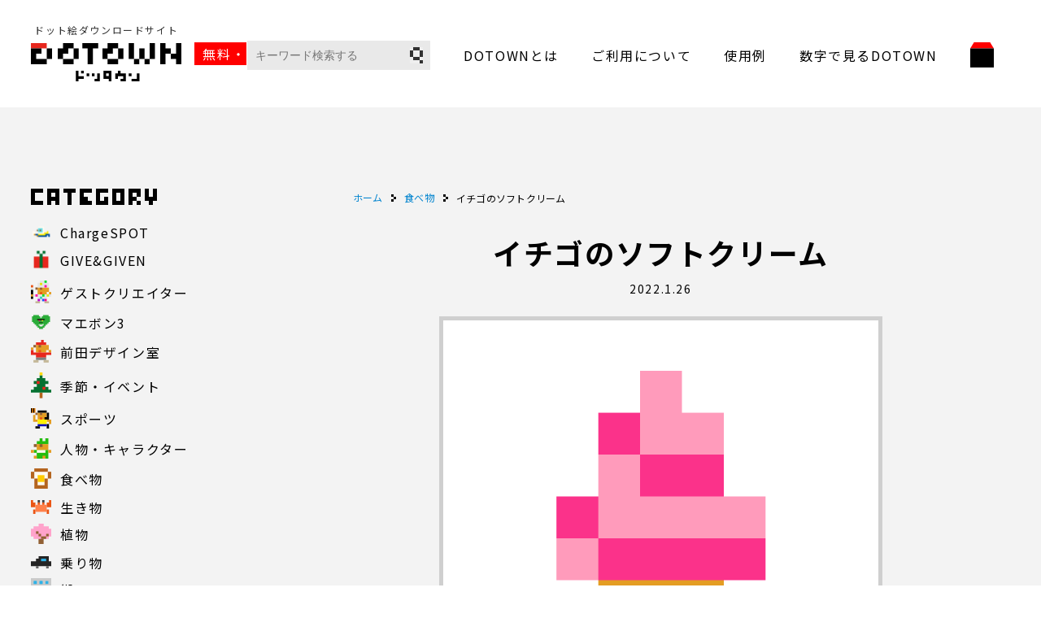

--- FILE ---
content_type: text/html; charset=UTF-8
request_url: https://dotown.maeda-design-room.net/2034/
body_size: 7144
content:
<!DOCTYPE html>
<html lang="ja">

<head prefix="og:http://ogp.me/ns#">
  <!-- Google Tag Manager -->
  <script>
    (function(w, d, s, l, i) {
      w[l] = w[l] || [];
      w[l].push({
        'gtm.start': new Date().getTime(),
        event: 'gtm.js'
      });
      var f = d.getElementsByTagName(s)[0],
        j = d.createElement(s),
        dl = l != 'dataLayer' ? '&l=' + l : '';
      j.async = true;
      j.src =
        'https://www.googletagmanager.com/gtm.js?id=' + i + dl;
      f.parentNode.insertBefore(j, f);
    })(window, document, 'script', 'dataLayer', 'GTM-P4SPHHQ');
  </script>
  <!-- End Google Tag Manager -->
  <meta charset="UTF-8" />
  <meta name="viewport" content="width=device-width, user-scalable=no">
  <meta name="format-detection" content="telephone=no">

    <meta name='robots' content='max-image-preview:large' />
<link rel='dns-prefetch' href='//ajax.googleapis.com' />
<link rel='dns-prefetch' href='//use.fontawesome.com' />
<link rel='dns-prefetch' href='//fonts.googleapis.com' />
<link rel='dns-prefetch' href='//s.w.org' />

<!-- SEO SIMPLE PACK 2.2.7 -->
<title>イチゴのソフトクリーム | ドット絵ダウンロードサイト DOTOWN</title>
<meta name="description" content="「イチゴのソフトクリーム」のドット絵フリー素材が無料。DOTOWN（ドッタウン）は、商用利用可能、おしゃれで可愛い、食べ物、人物、イベントなどのドット絵イラストをダウンロードできるサイトです。">
<link rel="canonical" href="https://dotown.maeda-design-room.net/2034/">
<meta property="og:locale" content="ja_JP">
<meta property="og:image" content="https://dotown.maeda-design-room.net/wp-content/uploads/2022/01/food_softice_01.png">
<meta property="og:title" content="イチゴのソフトクリーム | ドット絵ダウンロードサイト DOTOWN">
<meta property="og:description" content="「イチゴのソフトクリーム」のドット絵フリー素材が無料。DOTOWN（ドッタウン）は、商用利用可能、おしゃれで可愛い、食べ物、人物、イベントなどのドット絵イラストをダウンロードできるサイトです。">
<meta property="og:url" content="https://dotown.maeda-design-room.net/2034/">
<meta property="og:site_name" content="ドット絵ダウンロードサイト DOTOWN">
<meta property="og:type" content="article">
<meta name="twitter:card" content="summary_large_image">
<!-- / SEO SIMPLE PACK -->

<link rel='stylesheet' id='wp-block-library-css'  href='https://dotown.maeda-design-room.net/wp-includes/css/dist/block-library/style.min.css?ver=5.8.12' type='text/css' media='all' />
<link rel='stylesheet' id='wp-pagenavi-css'  href='https://dotown.maeda-design-room.net/wp-content/plugins/wp-pagenavi/pagenavi-css.css?ver=2.70' type='text/css' media='all' />
<link rel='stylesheet' id='theme-style-css'  href='https://dotown.maeda-design-room.net/wp-content/themes/dotown/style.css?ver=20231125457' type='text/css' media='all' />
<link rel='stylesheet' id='fontawesome-css'  href='https://use.fontawesome.com/releases/v5.1.0/css/all.css?ver=5.8.12' type='text/css' media='all' />
<link rel='stylesheet' id='noto-sans-jp-css'  href='https://fonts.googleapis.com/css2?family=Noto+Sans+JP%3Awght%40400%3B500%3B700&#038;display=swap&#038;ver=5.8.12' type='text/css' media='all' />
<link rel='stylesheet' id='main-css-css'  href='https://dotown.maeda-design-room.net/wp-content/themes/dotown/dest/css/style.min.css?ver=202201302354' type='text/css' media='all' />
<link rel='stylesheet' id='about-css-css'  href='https://dotown.maeda-design-room.net/wp-content/themes/dotown/assets/css/about.css?ver=20220130443' type='text/css' media='all' />
<link rel='stylesheet' id='privacy-css-css'  href='https://dotown.maeda-design-room.net/wp-content/themes/dotown/assets/css/privacy.css?ver=20220129327' type='text/css' media='all' />
<link rel='stylesheet' id='term-of-use-css-css'  href='https://dotown.maeda-design-room.net/wp-content/themes/dotown/assets/css/term-of-use.css?ver=20220129407' type='text/css' media='all' />
<!-- Favicon Rotator -->
<link rel="shortcut icon" href="https://dotown.maeda-design-room.net/wp-content/uploads/2022/01/favicon.png" />
<link rel="apple-touch-icon-precomposed" href="https://dotown.maeda-design-room.net/wp-content/uploads/2022/01/app_touch.jpg" />
<!-- End Favicon Rotator -->
</head>

<body>
  <!-- Google Tag Manager (noscript) -->
  <noscript><iframe src="https://www.googletagmanager.com/ns.html?id=GTM-P4SPHHQ" height="0" width="0" style="display:none;visibility:hidden"></iframe></noscript>
  <!-- End Google Tag Manager (noscript) -->
  <div class="site-wrapper">
    <header class="l-header">
      <div class="logo-container">
        <div class="logo-container__items -logo">
          <p class="logo-txt">ドット絵ダウンロードサイト</p>
          <p class="logo-img">
            <a href="https://dotown.maeda-design-room.net/">
              <img src="https://dotown.maeda-design-room.net/wp-content/themes/dotown/assets/images/common/logo.svg" alt="荒ドットに出会える街（ドッタウン）">
            </a>
          </p>
        </div>
        <div class="logo-container__items -info">無料・商用可</div>
      </div>
      <div class="l-header__nav">
        <nav>
          <!-- ========== global nav ========== -->
          <ul class="gloval-nav">
            <li class="gloval-nav__items mb-list">
              <a href="https://dotown.maeda-design-room.net/">TOP</a>
            </li>
            <li class="gloval-nav__items search-list">
              <form method="get" class="searchform" action="https://dotown.maeda-design-room.net/">
  <input type="text" placeholder="キーワード検索する" name="s" class="searchform__style" value="" />
  <input type="submit" value="" alt="検索" title="検索" class="searchform__submit">
</form>            </li>
            <li class="gloval-nav__items">
              <a href="https://dotown.maeda-design-room.net/about/">DOTOWNとは</a>
            </li>
            <li class="gloval-nav__items">
              <a href="https://dotown.maeda-design-room.net/term-of-use/">ご利用について</a>
            </li>
            <li class="gloval-nav__items">
              <a href="https://dotown.maeda-design-room.net/example/">使用例</a>
            </li>
            <li class="gloval-nav__items">
              <a href="https://dotown.maeda-design-room.net/number/">数字で見るDOTOWN</a>
            </li>
            <li class="gloval-nav__items mb-list">
              <a href="https://dotown.maeda-design-room.net/privacy/">プライバシーポリシー</a>
            </li>
            <li class="gloval-nav__items logo-list">
              <a href="https://whats.maeda-design-room.net/" target="_blank" rel="noopener noreferrer">
                <span class="img">
                  <img src="https://dotown.maeda-design-room.net/wp-content/themes/dotown/assets/images/common/nav-icon.svg" alt="前田デザイン室">
                </span>
                <span class="txt">
                  前田デザイン室
                </span>
              </a>
            </li>
          </ul>
          <!-- ========== category mb only ========== -->
          <div class="category-nav">
            <p class="category-nav__heading">
              カテゴリー
            </p>
                        <ul class="category-nav__item">
                              <li class="category-nav__items chargespot">
                  <a href="https://dotown.maeda-design-room.net/category/chargespot/">
                    <span class="icon">
                      <img src="https://dotown.maeda-design-room.net/wp-content/uploads/2024/06/chargespot_person_02.png" alt="" class="icon-img">
                    </span>
                    <span>ChargeSPOT</span>
                  </a>
                </li>
                              <li class="category-nav__items giveandgiven">
                  <a href="https://dotown.maeda-design-room.net/category/giveandgiven/">
                    <span class="icon">
                      <img src="https://dotown.maeda-design-room.net/wp-content/uploads/2023/11/event_present_01.png" alt="" class="icon-img">
                    </span>
                    <span>GIVE&amp;GIVEN</span>
                  </a>
                </li>
                              <li class="category-nav__items guest">
                  <a href="https://dotown.maeda-design-room.net/category/guest/">
                    <span class="icon">
                      <img src="https://dotown.maeda-design-room.net/wp-content/uploads/2022/02/cat-guest.svg" alt="" class="icon-img">
                    </span>
                    <span>ゲストクリエイター</span>
                  </a>
                </li>
                              <li class="category-nav__items maebon3">
                  <a href="https://dotown.maeda-design-room.net/category/maebon3/">
                    <span class="icon">
                      <img src="https://dotown.maeda-design-room.net/wp-content/uploads/2022/07/baebon3.png" alt="" class="icon-img">
                    </span>
                    <span>マエボン3</span>
                  </a>
                </li>
                              <li class="category-nav__items maeda">
                  <a href="https://dotown.maeda-design-room.net/category/maeda/">
                    <span class="icon">
                      <img src="https://dotown.maeda-design-room.net/wp-content/uploads/2022/01/cat_maede.svg" alt="" class="icon-img">
                    </span>
                    <span>前田デザイン室</span>
                  </a>
                </li>
                              <li class="category-nav__items event">
                  <a href="https://dotown.maeda-design-room.net/category/event/">
                    <span class="icon">
                      <img src="https://dotown.maeda-design-room.net/wp-content/uploads/2022/01/cat_event.svg" alt="" class="icon-img">
                    </span>
                    <span>季節・イベント</span>
                  </a>
                </li>
                              <li class="category-nav__items sports">
                  <a href="https://dotown.maeda-design-room.net/category/sports/">
                    <span class="icon">
                      <img src="https://dotown.maeda-design-room.net/wp-content/uploads/2022/01/cat_sports.svg" alt="" class="icon-img">
                    </span>
                    <span>スポーツ</span>
                  </a>
                </li>
                              <li class="category-nav__items character">
                  <a href="https://dotown.maeda-design-room.net/category/character/">
                    <span class="icon">
                      <img src="https://dotown.maeda-design-room.net/wp-content/uploads/2022/01/cat_person.svg" alt="" class="icon-img">
                    </span>
                    <span>人物・キャラクター</span>
                  </a>
                </li>
                              <li class="category-nav__items food">
                  <a href="https://dotown.maeda-design-room.net/category/food/">
                    <span class="icon">
                      <img src="https://dotown.maeda-design-room.net/wp-content/uploads/2022/01/cat_food.svg" alt="" class="icon-img">
                    </span>
                    <span>食べ物</span>
                  </a>
                </li>
                              <li class="category-nav__items creatures">
                  <a href="https://dotown.maeda-design-room.net/category/creatures/">
                    <span class="icon">
                      <img src="https://dotown.maeda-design-room.net/wp-content/uploads/2022/01/cat_thing.svg" alt="" class="icon-img">
                    </span>
                    <span>生き物</span>
                  </a>
                </li>
                              <li class="category-nav__items plant">
                  <a href="https://dotown.maeda-design-room.net/category/plant/">
                    <span class="icon">
                      <img src="https://dotown.maeda-design-room.net/wp-content/uploads/2022/01/cat_plant.svg" alt="" class="icon-img">
                    </span>
                    <span>植物</span>
                  </a>
                </li>
                              <li class="category-nav__items vehicle">
                  <a href="https://dotown.maeda-design-room.net/category/vehicle/">
                    <span class="icon">
                      <img src="https://dotown.maeda-design-room.net/wp-content/uploads/2022/01/cat_vehicle.svg" alt="" class="icon-img">
                    </span>
                    <span>乗り物</span>
                  </a>
                </li>
                              <li class="category-nav__items town">
                  <a href="https://dotown.maeda-design-room.net/category/town/">
                    <span class="icon">
                      <img src="https://dotown.maeda-design-room.net/wp-content/uploads/2022/01/cat_town.svg" alt="" class="icon-img">
                    </span>
                    <span>街</span>
                  </a>
                </li>
                              <li class="category-nav__items interesting">
                  <a href="https://dotown.maeda-design-room.net/category/interesting/">
                    <span class="icon">
                      <img src="https://dotown.maeda-design-room.net/wp-content/uploads/2022/01/cat_omoro.svg" alt="" class="icon-img">
                    </span>
                    <span>オモロ系</span>
                  </a>
                </li>
                              <li class="category-nav__items other">
                  <a href="https://dotown.maeda-design-room.net/category/other/">
                    <span class="icon">
                      <img src="https://dotown.maeda-design-room.net/wp-content/uploads/2022/01/cat_other.svg" alt="" class="icon-img">
                    </span>
                    <span>その他</span>
                  </a>
                </li>
                          </ul>
          </div>
        </nav>
      </div>
      <!-- ●●● mb only ●●● -->
      <p class="l-header__menu">
        <span></span>
        <span></span>
        <span></span>
      </p>
      <!-- ●●● mb only end ●●● -->
    </header>
          <div class="search-container">
        <form method="get" class="searchform" action="https://dotown.maeda-design-room.net/">
  <input type="text" placeholder="キーワード検索する" name="s" class="searchform__style" value="" />
  <input type="submit" value="" alt="検索" title="検索" class="searchform__submit">
</form>      </div>
    <main role="main">
  <div class="l-wrapper l_lower-wrapper">
    <!-- ========== side ========== -->
    <div class="l-wrapper__items -side">
            <div class="l-wrapper__side-container -category">
        <div class="l-wrapper__heading">
          <img src="https://dotown.maeda-design-room.net/wp-content/themes/dotown/assets/images/common/heading/category-txt.svg" alt="カテゴリー">
        </div>
        <div class="category-nav side">
                    <ul class="category-nav__item">
                          <li class="category-nav__items chargespot">
                <a href="https://dotown.maeda-design-room.net/category/chargespot/">

                  <span class="icon">
                    <img src="https://dotown.maeda-design-room.net/wp-content/uploads/2024/06/chargespot_person_02.png" alt="" class="icon-img">
                  </span>

                  <span>ChargeSPOT</span>
                </a>
              </li>
                          <li class="category-nav__items giveandgiven">
                <a href="https://dotown.maeda-design-room.net/category/giveandgiven/">

                  <span class="icon">
                    <img src="https://dotown.maeda-design-room.net/wp-content/uploads/2023/11/event_present_01.png" alt="" class="icon-img">
                  </span>

                  <span>GIVE&amp;GIVEN</span>
                </a>
              </li>
                          <li class="category-nav__items guest">
                <a href="https://dotown.maeda-design-room.net/category/guest/">

                  <span class="icon">
                    <img src="https://dotown.maeda-design-room.net/wp-content/uploads/2022/02/cat-guest.svg" alt="" class="icon-img">
                  </span>

                  <span>ゲストクリエイター</span>
                </a>
              </li>
                          <li class="category-nav__items maebon3">
                <a href="https://dotown.maeda-design-room.net/category/maebon3/">

                  <span class="icon">
                    <img src="https://dotown.maeda-design-room.net/wp-content/uploads/2022/07/baebon3.png" alt="" class="icon-img">
                  </span>

                  <span>マエボン3</span>
                </a>
              </li>
                          <li class="category-nav__items maeda">
                <a href="https://dotown.maeda-design-room.net/category/maeda/">

                  <span class="icon">
                    <img src="https://dotown.maeda-design-room.net/wp-content/uploads/2022/01/cat_maede.svg" alt="" class="icon-img">
                  </span>

                  <span>前田デザイン室</span>
                </a>
              </li>
                          <li class="category-nav__items event">
                <a href="https://dotown.maeda-design-room.net/category/event/">

                  <span class="icon">
                    <img src="https://dotown.maeda-design-room.net/wp-content/uploads/2022/01/cat_event.svg" alt="" class="icon-img">
                  </span>

                  <span>季節・イベント</span>
                </a>
              </li>
                          <li class="category-nav__items sports">
                <a href="https://dotown.maeda-design-room.net/category/sports/">

                  <span class="icon">
                    <img src="https://dotown.maeda-design-room.net/wp-content/uploads/2022/01/cat_sports.svg" alt="" class="icon-img">
                  </span>

                  <span>スポーツ</span>
                </a>
              </li>
                          <li class="category-nav__items character">
                <a href="https://dotown.maeda-design-room.net/category/character/">

                  <span class="icon">
                    <img src="https://dotown.maeda-design-room.net/wp-content/uploads/2022/01/cat_person.svg" alt="" class="icon-img">
                  </span>

                  <span>人物・キャラクター</span>
                </a>
              </li>
                          <li class="category-nav__items food">
                <a href="https://dotown.maeda-design-room.net/category/food/">

                  <span class="icon">
                    <img src="https://dotown.maeda-design-room.net/wp-content/uploads/2022/01/cat_food.svg" alt="" class="icon-img">
                  </span>

                  <span>食べ物</span>
                </a>
              </li>
                          <li class="category-nav__items creatures">
                <a href="https://dotown.maeda-design-room.net/category/creatures/">

                  <span class="icon">
                    <img src="https://dotown.maeda-design-room.net/wp-content/uploads/2022/01/cat_thing.svg" alt="" class="icon-img">
                  </span>

                  <span>生き物</span>
                </a>
              </li>
                          <li class="category-nav__items plant">
                <a href="https://dotown.maeda-design-room.net/category/plant/">

                  <span class="icon">
                    <img src="https://dotown.maeda-design-room.net/wp-content/uploads/2022/01/cat_plant.svg" alt="" class="icon-img">
                  </span>

                  <span>植物</span>
                </a>
              </li>
                          <li class="category-nav__items vehicle">
                <a href="https://dotown.maeda-design-room.net/category/vehicle/">

                  <span class="icon">
                    <img src="https://dotown.maeda-design-room.net/wp-content/uploads/2022/01/cat_vehicle.svg" alt="" class="icon-img">
                  </span>

                  <span>乗り物</span>
                </a>
              </li>
                          <li class="category-nav__items town">
                <a href="https://dotown.maeda-design-room.net/category/town/">

                  <span class="icon">
                    <img src="https://dotown.maeda-design-room.net/wp-content/uploads/2022/01/cat_town.svg" alt="" class="icon-img">
                  </span>

                  <span>街</span>
                </a>
              </li>
                          <li class="category-nav__items interesting">
                <a href="https://dotown.maeda-design-room.net/category/interesting/">

                  <span class="icon">
                    <img src="https://dotown.maeda-design-room.net/wp-content/uploads/2022/01/cat_omoro.svg" alt="" class="icon-img">
                  </span>

                  <span>オモロ系</span>
                </a>
              </li>
                          <li class="category-nav__items other">
                <a href="https://dotown.maeda-design-room.net/category/other/">

                  <span class="icon">
                    <img src="https://dotown.maeda-design-room.net/wp-content/uploads/2022/01/cat_other.svg" alt="" class="icon-img">
                  </span>

                  <span>その他</span>
                </a>
              </li>
                      </ul>
        </div>
      </div>

      <div class="l-wrapper__side-container -tag">
        <div class="l-wrapper__heading">
          <img src="https://dotown.maeda-design-room.net/wp-content/themes/dotown/assets/images/common/heading/tag-txt.svg" alt="タグ">
        </div>
        <div class="tag-content">
          <a href="https://dotown.maeda-design-room.net/tag/post_tag-47/" class="tag-cloud-link tag-link-47 tag-link-position-1" style="font-size: 10pt;">ファンタジー</a>
<a href="https://dotown.maeda-design-room.net/tag/post_tag-50/" class="tag-cloud-link tag-link-50 tag-link-position-2" style="font-size: 10pt;">動物</a>
<a href="https://dotown.maeda-design-room.net/tag/post_tag-56/" class="tag-cloud-link tag-link-56 tag-link-position-3" style="font-size: 10pt;">お仕事</a>
<a href="https://dotown.maeda-design-room.net/tag/post_tag-73/" class="tag-cloud-link tag-link-73 tag-link-position-4" style="font-size: 10pt;">夏</a>
<a href="https://dotown.maeda-design-room.net/tag/post_tag-70/" class="tag-cloud-link tag-link-70 tag-link-position-5" style="font-size: 10pt;">お菓子・スイーツ</a>
<a href="https://dotown.maeda-design-room.net/tag/post_tag-27/" class="tag-cloud-link tag-link-27 tag-link-position-6" style="font-size: 10pt;">お正月</a>
<a href="https://dotown.maeda-design-room.net/tag/post_tag-78/" class="tag-cloud-link tag-link-78 tag-link-position-7" style="font-size: 10pt;">料理</a>
<a href="https://dotown.maeda-design-room.net/tag/post_tag-80/" class="tag-cloud-link tag-link-80 tag-link-position-8" style="font-size: 10pt;">趣味</a>
<a href="https://dotown.maeda-design-room.net/tag/post_tag-154/" class="tag-cloud-link tag-link-154 tag-link-position-9" style="font-size: 10pt;">アホゲー</a>
<a href="https://dotown.maeda-design-room.net/tag/post_tag-68/" class="tag-cloud-link tag-link-68 tag-link-position-10" style="font-size: 10pt;">学校</a>
<a href="https://dotown.maeda-design-room.net/tag/post_tag-46/" class="tag-cloud-link tag-link-46 tag-link-position-11" style="font-size: 10pt;">秋</a>
<a href="https://dotown.maeda-design-room.net/tag/post_tag-48/" class="tag-cloud-link tag-link-48 tag-link-position-12" style="font-size: 10pt;">冬</a>
<a href="https://dotown.maeda-design-room.net/tag/post_tag-67/" class="tag-cloud-link tag-link-67 tag-link-position-13" style="font-size: 10pt;">文房具</a>
<a href="https://dotown.maeda-design-room.net/tag/post_tag-87/" class="tag-cloud-link tag-link-87 tag-link-position-14" style="font-size: 10pt;">木</a>
<a href="https://dotown.maeda-design-room.net/tag/post_tag-85/" class="tag-cloud-link tag-link-85 tag-link-position-15" style="font-size: 10pt;">野菜</a>
<a href="https://dotown.maeda-design-room.net/tag/post_tag-71/" class="tag-cloud-link tag-link-71 tag-link-position-16" style="font-size: 10pt;">夏祭り</a>
<a href="https://dotown.maeda-design-room.net/tag/post_tag-43/" class="tag-cloud-link tag-link-43 tag-link-position-17" style="font-size: 10pt;">和食</a>
<a href="https://dotown.maeda-design-room.net/tag/post_tag-114/" class="tag-cloud-link tag-link-114 tag-link-position-18" style="font-size: 10pt;">電車</a>
<a href="https://dotown.maeda-design-room.net/tag/post_tag-79/" class="tag-cloud-link tag-link-79 tag-link-position-19" style="font-size: 10pt;">音楽</a>
<a href="https://dotown.maeda-design-room.net/tag/post_tag-64/" class="tag-cloud-link tag-link-64 tag-link-position-20" style="font-size: 10pt;">パーティー</a>
<a href="https://dotown.maeda-design-room.net/tag/post_tag-61/" class="tag-cloud-link tag-link-61 tag-link-position-21" style="font-size: 10pt;">水辺の生き物</a>
<a href="https://dotown.maeda-design-room.net/tag/post_tag-148/" class="tag-cloud-link tag-link-148 tag-link-position-22" style="font-size: 10pt;">記号</a>
<a href="https://dotown.maeda-design-room.net/tag/post_tag-49/" class="tag-cloud-link tag-link-49 tag-link-position-23" style="font-size: 10pt;">果物・フルーツ</a>
<a href="https://dotown.maeda-design-room.net/tag/post_tag-93/" class="tag-cloud-link tag-link-93 tag-link-position-24" style="font-size: 10pt;">飲み物</a>
<a href="https://dotown.maeda-design-room.net/tag/post_tag-86/" class="tag-cloud-link tag-link-86 tag-link-position-25" style="font-size: 10pt;">花</a>
<a href="https://dotown.maeda-design-room.net/tag/post_tag-51/" class="tag-cloud-link tag-link-51 tag-link-position-26" style="font-size: 10pt;">宇宙</a>
<a href="https://dotown.maeda-design-room.net/tag/post_tag-53/" class="tag-cloud-link tag-link-53 tag-link-position-27" style="font-size: 10pt;">建物</a>
<a href="https://dotown.maeda-design-room.net/tag/post_tag-66/" class="tag-cloud-link tag-link-66 tag-link-position-28" style="font-size: 10pt;">鳥</a>
<a href="https://dotown.maeda-design-room.net/tag/post_tag-52/" class="tag-cloud-link tag-link-52 tag-link-position-29" style="font-size: 10pt;">家電</a>
<a href="https://dotown.maeda-design-room.net/tag/post_tag-55/" class="tag-cloud-link tag-link-55 tag-link-position-30" style="font-size: 10pt;">虫</a>
<a href="https://dotown.maeda-design-room.net/tag/post_tag-101/" class="tag-cloud-link tag-link-101 tag-link-position-31" style="font-size: 10pt;">日用品</a>
<a href="https://dotown.maeda-design-room.net/tag/post_tag-62/" class="tag-cloud-link tag-link-62 tag-link-position-32" style="font-size: 10pt;">クリスマス</a>
<a href="https://dotown.maeda-design-room.net/tag/post_tag-40/" class="tag-cloud-link tag-link-40 tag-link-position-33" style="font-size: 10pt;">ネコ</a>
<a href="https://dotown.maeda-design-room.net/tag/post_tag-119/" class="tag-cloud-link tag-link-119 tag-link-position-34" style="font-size: 10pt;">パソコン</a>
<a href="https://dotown.maeda-design-room.net/tag/post_tag-149/" class="tag-cloud-link tag-link-149 tag-link-position-35" style="font-size: 10pt;">天気</a>
<a href="https://dotown.maeda-design-room.net/tag/post_tag-65/" class="tag-cloud-link tag-link-65 tag-link-position-36" style="font-size: 10pt;">魚</a>
<a href="https://dotown.maeda-design-room.net/tag/post_tag-59/" class="tag-cloud-link tag-link-59 tag-link-position-37" style="font-size: 10pt;">バレンタイン</a>
<a href="https://dotown.maeda-design-room.net/tag/post_tag-108/" class="tag-cloud-link tag-link-108 tag-link-position-38" style="font-size: 10pt;">アイス</a>
<a href="https://dotown.maeda-design-room.net/tag/post_tag-110/" class="tag-cloud-link tag-link-110 tag-link-position-39" style="font-size: 10pt;">うんち</a>
<a href="https://dotown.maeda-design-room.net/tag/post_tag-95/" class="tag-cloud-link tag-link-95 tag-link-position-40" style="font-size: 10pt;">お寿司</a>
<a href="https://dotown.maeda-design-room.net/tag/post_tag-115/" class="tag-cloud-link tag-link-115 tag-link-position-41" style="font-size: 10pt;">色鉛筆</a>
<a href="https://dotown.maeda-design-room.net/tag/post_tag-45/" class="tag-cloud-link tag-link-45 tag-link-position-42" style="font-size: 10pt;">ハロウィン</a>
<a href="https://dotown.maeda-design-room.net/tag/post_tag-57/" class="tag-cloud-link tag-link-57 tag-link-position-43" style="font-size: 10pt;">干支</a>
<a href="https://dotown.maeda-design-room.net/tag/post_tag-157/" class="tag-cloud-link tag-link-157 tag-link-position-44" style="font-size: 10pt;">食べ物</a>
<a href="https://dotown.maeda-design-room.net/tag/post_tag-88/" class="tag-cloud-link tag-link-88 tag-link-position-45" style="font-size: 10pt;">春</a>
<a href="https://dotown.maeda-design-room.net/tag/post_tag-82/" class="tag-cloud-link tag-link-82 tag-link-position-46" style="font-size: 10pt;">洋食</a>
<a href="https://dotown.maeda-design-room.net/tag/post_tag-81/" class="tag-cloud-link tag-link-81 tag-link-position-47" style="font-size: 10pt;">パン</a>
<a href="https://dotown.maeda-design-room.net/tag/post_tag-63/" class="tag-cloud-link tag-link-63 tag-link-position-48" style="font-size: 10pt;">車</a>
<a href="https://dotown.maeda-design-room.net/tag/post_tag-150/" class="tag-cloud-link tag-link-150 tag-link-position-49" style="font-size: 10pt;">ゲーム</a>
<a href="https://dotown.maeda-design-room.net/tag/post_tag-107/" class="tag-cloud-link tag-link-107 tag-link-position-50" style="font-size: 10pt;">ご飯</a>
<a href="https://dotown.maeda-design-room.net/tag/post_tag-60/" class="tag-cloud-link tag-link-60 tag-link-position-51" style="font-size: 10pt;">ホワイトデー</a>
<a href="https://dotown.maeda-design-room.net/tag/post_tag-121/" class="tag-cloud-link tag-link-121 tag-link-position-52" style="font-size: 10pt;">鼓笛隊</a>
<a href="https://dotown.maeda-design-room.net/tag/post_tag-117/" class="tag-cloud-link tag-link-117 tag-link-position-53" style="font-size: 10pt;">風船</a>
<a href="https://dotown.maeda-design-room.net/tag/post_tag-122/" class="tag-cloud-link tag-link-122 tag-link-position-54" style="font-size: 10pt;">ブラスバンド</a>
<a href="https://dotown.maeda-design-room.net/tag/post_tag-83/" class="tag-cloud-link tag-link-83 tag-link-position-55" style="font-size: 10pt;">肉</a>
<a href="https://dotown.maeda-design-room.net/tag/post_tag-69/" class="tag-cloud-link tag-link-69 tag-link-position-56" style="font-size: 10pt;">ベビー</a>
<a href="https://dotown.maeda-design-room.net/tag/post_tag-135/" class="tag-cloud-link tag-link-135 tag-link-position-57" style="font-size: 10pt;">先頭車</a>
<a href="https://dotown.maeda-design-room.net/tag/post_tag-132/" class="tag-cloud-link tag-link-132 tag-link-position-58" style="font-size: 10pt;">中間車</a>
<a href="https://dotown.maeda-design-room.net/tag/post_tag-58/" class="tag-cloud-link tag-link-58 tag-link-position-59" style="font-size: 10pt;">調理器具</a>
<a href="https://dotown.maeda-design-room.net/tag/post_tag-84/" class="tag-cloud-link tag-link-84 tag-link-position-60" style="font-size: 10pt;">きのこ</a>
<a href="https://dotown.maeda-design-room.net/tag/post_tag-133/" class="tag-cloud-link tag-link-133 tag-link-position-61" style="font-size: 10pt;">後尾車</a>
<a href="https://dotown.maeda-design-room.net/tag/post_tag-120/" class="tag-cloud-link tag-link-120 tag-link-position-62" style="font-size: 10pt;">エイリアン</a>
<a href="https://dotown.maeda-design-room.net/tag/post_tag-89/" class="tag-cloud-link tag-link-89 tag-link-position-63" style="font-size: 10pt;">子どもの日</a>
<a href="https://dotown.maeda-design-room.net/tag/post_tag-90/" class="tag-cloud-link tag-link-90 tag-link-position-64" style="font-size: 10pt;">ひな祭り</a>
<a href="https://dotown.maeda-design-room.net/tag/post_tag-158/" class="tag-cloud-link tag-link-158 tag-link-position-65" style="font-size: 10pt;">キッチン</a>
<a href="https://dotown.maeda-design-room.net/tag/post_tag-98/" class="tag-cloud-link tag-link-98 tag-link-position-66" style="font-size: 10pt;">調味料</a>
<a href="https://dotown.maeda-design-room.net/tag/post_tag-159/" class="tag-cloud-link tag-link-159 tag-link-position-67" style="font-size: 10pt;">カフェ</a>
<a href="https://dotown.maeda-design-room.net/tag/post_tag-97/" class="tag-cloud-link tag-link-97 tag-link-position-68" style="font-size: 10pt;">麺類</a>
<a href="https://dotown.maeda-design-room.net/tag/post_tag-91/" class="tag-cloud-link tag-link-91 tag-link-position-69" style="font-size: 10pt;">卒業</a>
<a href="https://dotown.maeda-design-room.net/tag/post_tag-77/" class="tag-cloud-link tag-link-77 tag-link-position-70" style="font-size: 10pt;">節分</a>
<a href="https://dotown.maeda-design-room.net/tag/post_tag-100/" class="tag-cloud-link tag-link-100 tag-link-position-71" style="font-size: 10pt;">お金</a>
<a href="https://dotown.maeda-design-room.net/tag/post_tag-111/" class="tag-cloud-link tag-link-111 tag-link-position-72" style="font-size: 10pt;">梅雨</a>
<a href="https://dotown.maeda-design-room.net/tag/post_tag-125/" class="tag-cloud-link tag-link-125 tag-link-position-73" style="font-size: 10pt;">犬</a>
<a href="https://dotown.maeda-design-room.net/tag/post_tag-94/" class="tag-cloud-link tag-link-94 tag-link-position-74" style="font-size: 10pt;">子供</a>
<a href="https://dotown.maeda-design-room.net/tag/post_tag-105/" class="tag-cloud-link tag-link-105 tag-link-position-75" style="font-size: 10pt;">イヌ</a>
<a href="https://dotown.maeda-design-room.net/tag/post_tag-109/" class="tag-cloud-link tag-link-109 tag-link-position-76" style="font-size: 10pt;">エジプト</a>
<a href="https://dotown.maeda-design-room.net/tag/post_tag-72/" class="tag-cloud-link tag-link-72 tag-link-position-77" style="font-size: 10pt;">七夕</a>
<a href="https://dotown.maeda-design-room.net/tag/post_tag-152/" class="tag-cloud-link tag-link-152 tag-link-position-78" style="font-size: 10pt;">キャンプ</a>
<a href="https://dotown.maeda-design-room.net/tag/post_tag-127/" class="tag-cloud-link tag-link-127 tag-link-position-79" style="font-size: 10pt;">馬</a>
<a href="https://dotown.maeda-design-room.net/tag/post_tag-136/" class="tag-cloud-link tag-link-136 tag-link-position-80" style="font-size: 10pt;">お酒</a>
<a href="https://dotown.maeda-design-room.net/tag/post_tag-92/" class="tag-cloud-link tag-link-92 tag-link-position-81" style="font-size: 10pt;">入学</a>
<a href="https://dotown.maeda-design-room.net/tag/post_tag-153/" class="tag-cloud-link tag-link-153 tag-link-position-82" style="font-size: 10pt;">植物</a>
<a href="https://dotown.maeda-design-room.net/tag/post_tag-166/" class="tag-cloud-link tag-link-166 tag-link-position-83" style="font-size: 10pt;">リング</a>
<a href="https://dotown.maeda-design-room.net/tag/post_tag-116/" class="tag-cloud-link tag-link-116 tag-link-position-84" style="font-size: 10pt;">鉛筆</a>
<a href="https://dotown.maeda-design-room.net/tag/post_tag-139/" class="tag-cloud-link tag-link-139 tag-link-position-85" style="font-size: 10pt;">ねずみ</a>
<a href="https://dotown.maeda-design-room.net/tag/post_tag-75/" class="tag-cloud-link tag-link-75 tag-link-position-86" style="font-size: 10pt;">衣類</a>
<a href="https://dotown.maeda-design-room.net/tag/post_tag-164/" class="tag-cloud-link tag-link-164 tag-link-position-87" style="font-size: 10pt;">指輪</a>
<a href="https://dotown.maeda-design-room.net/tag/post_tag-156/" class="tag-cloud-link tag-link-156 tag-link-position-88" style="font-size: 10pt;">おにぎり</a>
<a href="https://dotown.maeda-design-room.net/tag/post_tag-147/" class="tag-cloud-link tag-link-147 tag-link-position-89" style="font-size: 10pt;">くま</a>
<a href="https://dotown.maeda-design-room.net/tag/post_tag-142/" class="tag-cloud-link tag-link-142 tag-link-position-90" style="font-size: 10pt;">シロクマ</a>
<a href="https://dotown.maeda-design-room.net/tag/post_tag-145/" class="tag-cloud-link tag-link-145 tag-link-position-91" style="font-size: 10pt;">りす</a>
<a href="https://dotown.maeda-design-room.net/tag/post_tag-144/" class="tag-cloud-link tag-link-144 tag-link-position-92" style="font-size: 10pt;">兎</a>
<a href="https://dotown.maeda-design-room.net/tag/post_tag-143/" class="tag-cloud-link tag-link-143 tag-link-position-93" style="font-size: 10pt;">うさぎ</a>
<a href="https://dotown.maeda-design-room.net/tag/post_tag-141/" class="tag-cloud-link tag-link-141 tag-link-position-94" style="font-size: 10pt;">ブタ</a>
<a href="https://dotown.maeda-design-room.net/tag/post_tag-140/" class="tag-cloud-link tag-link-140 tag-link-position-95" style="font-size: 10pt;">鼠</a>
<a href="https://dotown.maeda-design-room.net/tag/post_tag-138/" class="tag-cloud-link tag-link-138 tag-link-position-96" style="font-size: 10pt;">ゾウ</a>
<a href="https://dotown.maeda-design-room.net/tag/post_tag-137/" class="tag-cloud-link tag-link-137 tag-link-position-97" style="font-size: 10pt;">象</a>
<a href="https://dotown.maeda-design-room.net/tag/post_tag-129/" class="tag-cloud-link tag-link-129 tag-link-position-98" style="font-size: 10pt;">猫</a>
<a href="https://dotown.maeda-design-room.net/tag/post_tag-146/" class="tag-cloud-link tag-link-146 tag-link-position-99" style="font-size: 10pt;">栗鼠</a>
<a href="https://dotown.maeda-design-room.net/tag/post_tag-123/" class="tag-cloud-link tag-link-123 tag-link-position-100" style="font-size: 10pt;">妖怪</a>        </div>
      </div>

      <div class="l-wrapper__side-container -bana">
        <div class="bana-area">
          <a href="https://dotown.maeda-design-room.net/example/" rel="noopener noreferrer">
            <img src="https://dotown.maeda-design-room.net/wp-content/themes/dotown/assets/images/common/bana/side-bana.png" alt="粗ドットのたのしい使い方">
          </a>
        </div>
      </div>

      <div class="l-wrapper__side-container -bana">
        <div class="l-wrapper__heading">
          <img src="https://dotown.maeda-design-room.net/wp-content/themes/dotown/assets/images/common/heading/follow-txt.svg" alt="フォローミー">
        </div>
        <div class="bana-area">
          <a href="https://www.instagram.com/maedadesignroom/" target="_blank" rel="noopener noreferrer">
            <img src="https://dotown.maeda-design-room.net/wp-content/themes/dotown/assets/images/common/bana/insta-bana.jpg" alt="前田デザイン室公式インスタグラム">
          </a>
        </div>
      </div>    </div>
    <!-- ========== main ========== -->
    <div class="l-wrapper__items -main-container single-page">
      <div class="l-wrapper__bread breadcrumbs">
        <!-- Breadcrumb NavXT 7.0.1 -->
<span property="itemListElement" typeof="ListItem"><a property="item" typeof="WebPage" title="ホーム" href="https://dotown.maeda-design-room.net" class="home" ><span property="name">ホーム</span></a><meta property="position" content="1"></span><span class="dot-arrow"></span><span property="itemListElement" typeof="ListItem"><a property="item" typeof="WebPage" title="Go to the 食べ物 カテゴリー archives." href="https://dotown.maeda-design-room.net/category/food/" class="taxonomy category" ><span property="name">食べ物</span></a><meta property="position" content="2"></span><span class="dot-arrow"></span><span property="itemListElement" typeof="ListItem"><span property="name" class="post post-post current-item">イチゴのソフトクリーム</span><meta property="url" content="https://dotown.maeda-design-room.net/2034/"><meta property="position" content="3"></span>      </div>
      <header>
        <h2 class="lower-heading">
          <span class="text">イチゴのソフトクリーム</span>
        </h2>
        <p class="day">2022.1.26</p>
      </header>

      <div class="dot-item">
        <div class="dot-item__inner img">
          <img src="https://dotown.maeda-design-room.net/wp-content/uploads/2022/01/food_softice_01.png" alt="イチゴのソフトクリームのドット絵">
        </div>
        <div class="dot-item__inner btn">
          <a href="https://dotown.maeda-design-room.net/wp-content/uploads/2022/01/food_softice_01.png" download="イチゴのソフトクリーム">
            <img src="https://dotown.maeda-design-room.net/wp-content/themes/dotown/assets/images/single/download.png" alt="画像をダウンロード">
          </a>
        </div>
        <div class="dot-item__inner info">
          <div class="cat info__item">
            <div class="info__items">
                              <ul class="catlist">
                  カテゴリー：<a href="https://dotown.maeda-design-room.net/category/food/" rel="tag">食べ物</a>                </ul>
                          </div>
          </div>
          <div class="tag info__item">
            <div class="info__items">
              タグ：<a href="https://dotown.maeda-design-room.net/tag/post_tag-70/" rel="tag">お菓子・スイーツ</a>, <a href="https://dotown.maeda-design-room.net/tag/post_tag-73/" rel="tag">夏</a>            </div>
          </div>
                    			
        </div>
      </div>

      <!-- ========== share area ========== -->
      <div class="share-area">
        <div class="share-area__items -dot">
          <img src="https://dotown.maeda-design-room.net/wp-content/themes/dotown/assets/images/common/sns/sns-dot.png" alt="SNSシェア">
        </div>
        <div class="share-area__items -btn">
          <p class="share-txt">気に入ったらシェアしてね～！</p>
            
  <ul class="l-sns">
    <li class="l-sns__list">
      <a class="btn--facebook" href="javascript:window.open('http://www.facebook.com/sharer.php?u='+encodeURIComponent(location.href),'sharewindow','width=550, height=450, personalbar=0, toolbar=0, scrollbars=1, resizable=!');">
        <i class="fab fa-facebook-square"></i>
      </a>
    </li>
    <li class="l-sns__list">
      <a class="btn--twitter" href="javascript:window.open('http://twitter.com/share?text='+encodeURIComponent(document.title)+'&url='+encodeURIComponent(location.href),'sharewindow','width=550, height=450, personalbar=0, toolbar=0, scrollbars=1, resizable=!');">
        <i class="fab fa-twitter-square"></i>
      </a>
    </li>
    <li class="l-sns__list">
      <a class="btn--line" href="javascript:window.open('http://line.me/R/msg/text/?'+encodeURIComponent(document.title)+'%20'+encodeURIComponent(location.href),'sharewindow','width=550, height=450, personalbar=0, toolbar=0, scrollbars=1, resizable=!');">
        <i class="fab fa-line"></i>
      </a>
    </li>
    <li class="l-sns__list">
      <a class="btn--hatena" href="http://b.hatena.ne.jp/add?mode=confirm&url=https%3A%2F%2Fdotown.maeda-design-room.net%2F2034%2F" target="_blank">
        <span>B!</span>
      </a>
    </li>
    <li class="l-sns__list">
      <a class="btn--pinterest js-sns-link" href="//pinterest.com/pin/create/button/?url=https%3A%2F%2Fdotown.maeda-design-room.net%2F2034%2F" target="_blank">
        <i class="fab fa-pinterest-square"></i>
      </a>
    </li>
  </ul>        </div>
      </div>
      <!-- ========== share area end ========== -->

      <!-- ========== 関連アイテム ========== -->
      <section class="single-other-post">
        <header>
          <h2 class="single-other-post__heading">関連イラスト</h2>
        </header>
                                        <ul class="img-list">
                              <li class="img-list__items">
                  <a href="https://dotown.maeda-design-room.net/3190/">
                    <img src="https://dotown.maeda-design-room.net/wp-content/uploads/2022/08/food_shaved_ice_02.png" alt="かき氷レモン">
                  </a>
                  <p class="txt-area">
                                                            <span class="txt-area__items -name">かき氷レモン</span>
                  </p>
                </li>
                              <li class="img-list__items">
                  <a href="https://dotown.maeda-design-room.net/4198/">
                    <img src="https://dotown.maeda-design-room.net/wp-content/uploads/2025/10/food_hinomarubento_01.png" alt="ひのまる弁当">
                  </a>
                  <p class="txt-area">
                                                            <span class="txt-area__items -name">ひのまる弁当</span>
                  </p>
                </li>
                              <li class="img-list__items">
                  <a href="https://dotown.maeda-design-room.net/3861/">
                    <img src="https://dotown.maeda-design-room.net/wp-content/uploads/2024/08/food_butaman_02.png" alt="半分に割ったぶたまん">
                  </a>
                  <p class="txt-area">
                                                            <span class="txt-area__items -name">半分に割ったぶたまん</span>
                  </p>
                </li>
                              <li class="img-list__items">
                  <a href="https://dotown.maeda-design-room.net/3207/">
                    <img src="https://dotown.maeda-design-room.net/wp-content/uploads/2022/08/food_corn_02.png" alt="焼きとうもろこし">
                  </a>
                  <p class="txt-area">
                                                            <span class="txt-area__items -name">焼きとうもろこし</span>
                  </p>
                </li>
                              <li class="img-list__items">
                  <a href="https://dotown.maeda-design-room.net/3203/">
                    <img src="https://dotown.maeda-design-room.net/wp-content/uploads/2022/08/food_somen_01.png" alt="そーめん">
                  </a>
                  <p class="txt-area">
                                                            <span class="txt-area__items -name">そーめん</span>
                  </p>
                </li>
                                        </ul>
                        </section>
      <!-- ========== 関連アイテム end ========== -->
    </div>
</main>
<footer class="l-footer">
  <p class="l-footer__topBtn">
    <a href="#">
      <img src="https://dotown.maeda-design-room.net/wp-content/themes/dotown/assets/images/common/unko-anime.gif" alt="">
    </a>
  </p>
  <ul class="l-footer__nav">
    <li>
      <a href="https://dotown.maeda-design-room.net/">TOP</a>
    </li>
    <li>
      <a href="https://dotown.maeda-design-room.net/about/">DOTOWNとは</a>
    </li>
    <li>
      <a href="https://dotown.maeda-design-room.net/term-of-use/">ご利用について</a>
    </li>
    <li>
      <a href="https://dotown.maeda-design-room.net/example/">使用例</a>
    </li>
    <li>
      <a href="https://dotown.maeda-design-room.net/number/">数字で見るDOTOWN</a>
    </li>
    <li>
      <a href="https://dotown.maeda-design-room.net/privacy/">プライバシーポリシー</a>
    </li>
  </ul>
  <div class="l-footer__logo">
    <img src="https://dotown.maeda-design-room.net/wp-content/themes/dotown/assets/images/common/footer-logo.png" alt="前田デザイン室">
  </div>
  <p class="l-footer__copy">
    c 2022 前田デザイン室.
  </p>
</footer>
</div>
<script defer src='https://ajax.googleapis.com/ajax/libs/jquery/3.6.0/jquery.min.js' id='jquery-main-js'></script>
<script defer src='https://dotown.maeda-design-room.net/wp-content/themes/dotown/dest/js/bundle.min.js?ver=202201271355' id='main-js'></script>
</body>

</html>

--- FILE ---
content_type: text/css
request_url: https://dotown.maeda-design-room.net/wp-content/themes/dotown/style.css?ver=20231125457
body_size: 688
content:
/*---------------------------------------------------------
Theme Name: DOTOWN
Theme URI:
Author:
Author URI:
Description:
Version: 1
---------------------------------------------------------*/
.bnrArea{
	margin: 0 0 60px 0;
    padding: 0 0 60px 0;
    display: block;
    text-align: center;
    border-bottom: 1px solid #ccc;
}
.bnrArea__txt{
	line-height: 1.75;
    margin-top: 21px;
    margin-bottom: 12px;
}

.txt01{
	line-height: 1.75;
	margin: 30px 0;
}
.btn01{
	display: inline-flex;
    padding: 15px 20px;
    align-items: center;
    gap: 1.5rem;
    background: #000;
    color: #fff;
}
.btn01 {
	margin: 10px;
}

.flexbox{
	display: flex;
	flex-wrap: wrap;
}
@media screen and (max-width:375px) {
	.sp{
		display: none;
	}
	.bnrArea__txt{
		text-align:left;
	}
}

--- FILE ---
content_type: text/css
request_url: https://dotown.maeda-design-room.net/wp-content/themes/dotown/dest/css/style.min.css?ver=202201302354
body_size: 6491
content:
@charset "UTF-8";/*! normalize.css v7.0.0 | MIT License | github.com/necolas/normalize.css */html{-ms-text-size-adjust:100%;-webkit-text-size-adjust:100%;line-height:1.15}body{margin:0}article,aside,footer,header,nav,section{display:block}h1{font-size:2em;margin:.67em 0}figcaption,figure,main{display:block}figure{margin:1em 40px}hr{-webkit-box-sizing:content-box;box-sizing:content-box;height:0;overflow:visible}pre{font-family:monospace,monospace;font-size:1em}a{-webkit-text-decoration-skip:objects;background-color:transparent}abbr[title]{-webkit-text-decoration:underline dotted;border-bottom:none;text-decoration:underline;text-decoration:underline dotted}b,strong{font-weight:inherit}b,strong{font-weight:bolder}code,kbd,samp{font-family:monospace,monospace;font-size:1em}dfn{font-style:italic}mark{background-color:#ff0;color:#000}small{font-size:80%}sub,sup{font-size:75%;line-height:0;position:relative;vertical-align:baseline}sub{bottom:-.25em}sup{top:-.5em}audio,video{display:inline-block}audio:not([controls]){display:none;height:0}img{border-style:none}svg:not(:root){overflow:hidden}button,input,optgroup,select,textarea{font-family:sans-serif;font-size:100%;line-height:1.15;margin:0}button,input{overflow:visible}button,select{text-transform:none}[type=reset],[type=submit],button,html [type=button]{-webkit-appearance:button}[type=button]::-moz-focus-inner,[type=reset]::-moz-focus-inner,[type=submit]::-moz-focus-inner,button::-moz-focus-inner{border-style:none;padding:0}[type=button]:-moz-focusring,[type=reset]:-moz-focusring,[type=submit]:-moz-focusring,button:-moz-focusring{outline:1px dotted ButtonText}fieldset{padding:.35em .75em .625em}legend{-webkit-box-sizing:border-box;box-sizing:border-box;color:inherit;display:table;max-width:100%;padding:0;white-space:normal}progress{display:inline-block;vertical-align:baseline}textarea{overflow:auto}[type=checkbox],[type=radio]{-webkit-box-sizing:border-box;box-sizing:border-box;padding:0}[type=number]::-webkit-inner-spin-button,[type=number]::-webkit-outer-spin-button{height:auto}[type=search]{-webkit-appearance:textfield;outline-offset:-2px}[type=search]::-webkit-search-cancel-button,[type=search]::-webkit-search-decoration{-webkit-appearance:none}::-webkit-file-upload-button{-webkit-appearance:button;font:inherit}details,menu{display:block}summary{display:list-item}canvas{display:inline-block}template{display:none}[hidden]{display:none}::-moz-selection{background-color:#333;color:#fff}::selection{background-color:#333;color:#fff}*{-webkit-box-sizing:border-box;box-sizing:border-box}body,html{height:100%}html{font-size:62.5%}body{font-family:"Noto Sans JP",sans-serif;font-size:1.6rem;letter-spacing:.1em;margin:0;padding:0}h1,h2,h3,h4,h5,h6{font-size:1.6rem;font-weight:400;margin:0;padding:0}a{color:#0284cf;text-decoration:none}a:hover{text-decoration:none}a:link{border-radius:0}ol{list-style:none}li{list-style:none}ul{margin:0;padding:0}p{margin:0;padding:0}ol,ul{margin-bottom:0;margin-top:0}img{height:auto;margin:0;max-width:100%;padding:0}dl{margin-bottom:0;margin-top:0}em{font-style:normal}.l-footer{background-color:#fff;padding:80px 0;position:relative;width:100%}.l-footer__nav{-webkit-flex-flow:wrap;-ms-flex-flow:wrap;-webkit-box-pack:center;-webkit-justify-content:center;-ms-flex-pack:center;display:-webkit-box;display:-webkit-flex;display:-ms-flexbox;display:flex;flex-flow:wrap;justify-content:center}.l-footer__nav li{margin-right:24px}.l-footer__nav li:last-child{margin-right:0}.l-footer__nav li a{color:#000;font-size:1.4rem}.l-footer__logo{margin-top:62px}.l-footer__logo img{display:block;image-rendering:-webkit-optimize-contrast;margin:0 auto;width:322px}.l-footer__copy{font-size:1.2rem;margin-top:31px;text-align:center}.l-footer__topBtn{position:absolute;right:8.3333333333%;top:-77px}.l-footer__topBtn a{display:block;width:63px}@-webkit-keyframes purun{0%{-webkit-transform:translate(0,0);transform:translate(0,0)}63%{-webkit-transform:translate(0,0);transform:translate(0,0)}65%{-webkit-transform:translate(0,2%);transform:translate(0,2%)}71%{-webkit-transform:translate(0,8%);transform:translate(0,8%)}73%{-webkit-transform:translate(0,0);transform:translate(0,0)}75%{-webkit-transform:translate(0,-20%);transform:translate(0,-20%)}78%{-webkit-transform:translate(0,-15%);transform:translate(0,-15%)}80%{-webkit-transform:translate(0,-5%);transform:translate(0,-5%)}83%{-webkit-transform:translate(0,0);transform:translate(0,0)}88%{-webkit-transform:translate(0,5%);transform:translate(0,5%)}90%{-webkit-transform:translate(0,0);transform:translate(0,0)}100%{-webkit-transform:translate(0,0);transform:translate(0,0)}}@keyframes purun{0%{-webkit-transform:translate(0,0);transform:translate(0,0)}63%{-webkit-transform:translate(0,0);transform:translate(0,0)}65%{-webkit-transform:translate(0,2%);transform:translate(0,2%)}71%{-webkit-transform:translate(0,8%);transform:translate(0,8%)}73%{-webkit-transform:translate(0,0);transform:translate(0,0)}75%{-webkit-transform:translate(0,-20%);transform:translate(0,-20%)}78%{-webkit-transform:translate(0,-15%);transform:translate(0,-15%)}80%{-webkit-transform:translate(0,-5%);transform:translate(0,-5%)}83%{-webkit-transform:translate(0,0);transform:translate(0,0)}88%{-webkit-transform:translate(0,5%);transform:translate(0,5%)}90%{-webkit-transform:translate(0,0);transform:translate(0,0)}100%{-webkit-transform:translate(0,0);transform:translate(0,0)}}.l-header{background-color:#fff;height:132px;padding:0 3%;position:relative;width:100%}.l-header .logo-container{-webkit-flex-flow:wrap;-ms-flex-flow:wrap;-webkit-box-align:center;-webkit-align-items:center;-ms-flex-align:center;-webkit-transform:translateY(-50%);align-items:center;display:-webkit-box;display:-webkit-flex;display:-ms-flexbox;display:flex;flex-flow:wrap;position:absolute;top:50%;transform:translateY(-50%)}.l-header .logo-container__items.-logo .logo-txt{color:#333;font-size:1.2rem;text-align:center}.l-header .logo-container__items.-logo .logo-img{margin:10px auto 0 auto}.l-header .logo-container__items.-logo .logo-img img{image-rendering:-webkit-optimize-contrast;width:185px}.l-header .logo-container__items.-info{background-color:red;color:#fff;margin-left:16px;padding:5px 10px;text-align:center}.l-header__nav.js-header-nav{right:0}.l-header__nav .gloval-nav{-webkit-flex-flow:wrap;-ms-flex-flow:wrap;-webkit-box-pack:end;-webkit-justify-content:flex-end;-ms-flex-pack:end;-webkit-box-align:center;-webkit-align-items:center;-ms-flex-align:center;align-items:center;display:-webkit-box;display:-webkit-flex;display:-ms-flexbox;display:flex;flex-flow:wrap;height:135px;justify-content:flex-end;width:100%}.l-header__nav .gloval-nav__items{padding:0 20px}.l-header__nav .gloval-nav__items a{color:#000}.l-header__nav .gloval-nav__items a:hover{color:#e7271e}.l-header__nav .gloval-nav__items.mb-list{display:none}.l-header__nav .gloval-nav__items.search-list{width:267px}.l-header__nav .gloval-nav__items.logo-list a{-webkit-flex-flow:wrap;-ms-flex-flow:wrap;-webkit-box-align:center;-webkit-align-items:center;-ms-flex-align:center;align-items:center;display:-webkit-box;display:-webkit-flex;display:-ms-flexbox;display:flex;flex-flow:wrap}.l-header__nav .gloval-nav__items.logo-list a span.img img{display:block;height:33px;width:29px}.l-header__nav .gloval-nav__items.logo-list a span.txt{display:none}.l-header__menu{display:none}.l-header__menu span{-webkit-transition:.5s;background-color:#000;display:block;height:5px;transition:.5s;width:26px}.l-header__menu span:nth-of-type(2){margin:5px 0}.l-header__menu.js-header-menu span:nth-of-type(1){-webkit-transform:translate(0,8px) rotate(45deg);transform:translate(0,8px) rotate(45deg)}.l-header__menu.js-header-menu span:nth-of-type(2){opacity:0}.l-header__menu.js-header-menu span:nth-of-type(3){-webkit-transform:translate(0,-12px) rotate(-45deg);transform:translate(0,-12px) rotate(-45deg)}.lower-heading{-webkit-box-pack:center;-webkit-justify-content:center;-ms-flex-pack:center;-webkit-box-align:center;-webkit-align-items:center;-ms-flex-align:center;align-items:center;display:-webkit-box;display:-webkit-flex;display:-ms-flexbox;display:flex;justify-content:center}.lower-heading span{display:block}.lower-heading span.icon{margin-right:20px;width:60px}.lower-heading span.icon img{width:100%}.lower-heading span.text{font-size:3.6rem;font-weight:700}.search-container{display:none}.site-wrapper{-webkit-box-orient:vertical;-webkit-box-direction:normal;-webkit-flex-direction:column;-ms-flex-direction:column;display:-webkit-box;display:-webkit-flex;display:-ms-flexbox;display:flex;flex-direction:column;min-height:100vh}.is-fixed{height:100%;overflow:hidden}main{-webkit-box-flex:1;-webkit-flex:1;-ms-flex:1;background-color:#f3f3f3;flex:1;overflow-x:hidden}.l-wrapper{-webkit-flex-flow:wrap;-ms-flex-flow:wrap;-webkit-box-pack:justify;-webkit-justify-content:space-between;-ms-flex-pack:justify;display:-webkit-box;display:-webkit-flex;display:-ms-flexbox;display:flex;flex-flow:wrap;justify-content:space-between;margin:100px auto 200px;padding:0 3%;width:100%}.l-wrapper__items.-side{max-width:345px;width:100%}.l-wrapper__items.-main-container{padding:0 4.1666666667%;width:calc(100% - 345px)}.l-wrapper__side-container.-tag{margin-top:60px}.l-wrapper__side-container.-tag .tag-content{margin-top:21px}.l-wrapper__side-container.-tag .tag-content .tag-cloud-link{-webkit-box-shadow:2px 2px #ddd;background-color:#fff;box-shadow:2px 2px #ddd;color:#222;display:inline-block;margin-bottom:5px;padding:3px 5px;text-decoration:none}.l-wrapper__side-container.-tag .tag-content .tag-cloud-link:hover{background:#000;color:#fff}.l-wrapper__side-container.-bana{margin-top:60px}.l-wrapper__side-container.-bana .bana-area{margin-top:20px}.l-wrapper__side-container.-bana .bana-area a{-webkit-box-shadow:3px 3px #ddd;box-shadow:3px 3px #ddd;display:inline-block}.l-wrapper__side-container.-bana .bana-area a img{display:block;image-rendering:-webkit-optimize-contrast;width:244px}.l-wrapper__heading.all{text-align:center}.img-list{gap:40px;-webkit-flex-flow:wrap;-ms-flex-flow:wrap;display:-webkit-box;display:-webkit-flex;display:-ms-flexbox;display:flex;flex-flow:wrap;margin:100px 0 85px 0}.img-list__items{width:calc((100% - 160px)/ 5)}.img-list__items a{-webkit-box-shadow:4px 4px #ddd;-webkit-transition:.25s;background:#fff;box-shadow:4px 4px #ddd;display:block;position:relative;transition:.25s}.img-list__items a::before{content:"";display:block;padding-top:100%}.img-list__items a img{-o-object-fit:contain;-webkit-transform:translate(-50%,-50%);left:50%;max-height:calc(85% - 0px);max-width:calc(85% - 0px);object-fit:contain;position:absolute;top:50%;transform:translate(-50%,-50%)}.img-list__items a:hover{opacity:.7}.img-list__items .txt-area{-webkit-flex-flow:wrap;-ms-flex-flow:wrap;-webkit-box-align:center;-webkit-align-items:center;-ms-flex-align:center;-webkit-box-pack:center;-webkit-justify-content:center;-ms-flex-pack:center;align-items:center;display:-webkit-box;display:-webkit-flex;display:-ms-flexbox;display:flex;flex-flow:wrap;justify-content:center;margin-top:10px}.img-list__items .txt-area__items.-badge{margin-right:5px}.img-list__items .txt-area__items.-name{font-size:1.4rem}.category-nav{display:none}.category-nav.side{display:block;margin-top:20px}.category-nav.side .category-nav__items{width:100%}.category-nav__item{-webkit-box-orient:vertical;-webkit-box-direction:normal;-webkit-flex-flow:column;-ms-flex-flow:column;display:-webkit-box;display:-webkit-flex;display:-ms-flexbox;display:flex;flex-flow:column;width:100%}.category-nav__items{display:-webkit-box;display:-webkit-flex;display:-ms-flexbox;display:flex;margin-bottom:10px}.category-nav__items a{color:#000;font-size:1.6rem}.category-nav__items a:hover{color:#e7271e}.category-nav__items a span{display:inline-block;vertical-align:middle}.category-nav__items a span.icon{margin-right:5px;width:25px}.share-area{-webkit-box-pack:center;-webkit-justify-content:center;-ms-flex-pack:center;-webkit-flex-flow:wrap;-ms-flex-flow:wrap;-webkit-box-align:center;-webkit-align-items:center;-ms-flex-align:center;align-items:center;display:-webkit-box;display:-webkit-flex;display:-ms-flexbox;display:flex;flex-flow:wrap;justify-content:center;margin-top:70px}.share-area__items.-dot{margin-right:15px}.share-area__items.-dot img{width:80px}.share-area__items.-btn .share-txt{font-size:1.2rem;margin-bottom:10px;text-align:center}.breadcrumbs{margin-bottom:40px}.breadcrumbs span{display:inline-block;font-size:1.2rem;letter-spacing:.02em;margin:0 3px 0 5px}.breadcrumbs span:first-of-type{margin-left:0}.breadcrumbs span:last-of-type [property=name]{display:inline-block;margin-top:-3px;max-width:300px;overflow:hidden;padding:0;text-overflow:ellipsis;vertical-align:middle;white-space:nowrap}.breadcrumbs span a{color:#0284cf}.breadcrumbs .dot-arrow{background-image:url(../../assets/images/common/arrow.png);background-size:cover;display:inline-block;height:9px;margin:0 5px;width:6px}.searchform{position:relative}.searchform__style{background-color:#e9e9e9;border:solid 1px #fff;border-radius:0;font-size:1.4rem;padding:10px;width:100%}.searchform__style:focus{border:2px solid #333;outline:0}.searchform__submit{-webkit-transform:translateY(-50%);background-image:url(../../assets/images/common/search-icon.png);background-repeat:no-repeat;background-size:contain;border:none;cursor:pointer;height:20px;position:absolute;right:10px;top:50%;transform:translateY(-50%);width:16px}.searchform__submit:hover{opacity:.6}.c-lower-heading{margin-bottom:40px;text-align:center}.c-lower-heading h1{-webkit-flex-flow:wrap;-ms-flex-flow:wrap;-webkit-box-align:center;-webkit-align-items:center;-ms-flex-align:center;-webkit-box-pack:center;-webkit-justify-content:center;-ms-flex-pack:center;align-items:center;display:-webkit-box;display:-webkit-flex;display:-ms-flexbox;display:flex;flex-flow:wrap;font-weight:700;justify-content:center;margin-bottom:40px}.c-lower-heading h1 span.-icon{margin-right:10px}.c-lower-heading h1 span.-txt{font-size:3.6rem}.c-lower-heading.example img{width:77px}.c-lower-heading.about img{width:77px}.c-lower-heading.use img{width:100px}.c-lower-heading.privacy img{width:77px}.wp-pagenavi{font-size:1.6rem;margin-bottom:80px;text-align:center}.wp-pagenavi a{color:#4a4a4a;margin-right:10px;padding-left:8px}.wp-pagenavi a:last-child{margin-right:0}.wp-pagenavi a.page{-webkit-box-shadow:3px 3px #ddd;background-color:#fff;border:none;box-shadow:3px 3px #ddd;display:inline-block;height:52px;line-height:48px;text-align:center;width:52px}.wp-pagenavi a.page:hover{background:#000;color:#fff}.wp-pagenavi .current{-webkit-box-shadow:3px 3px #ddd;background:#000;border:none;box-shadow:3px 3px #ddd;color:#fff;display:inline-block;height:52px;line-height:48px;margin:0 6px 6px 0;padding-left:8px;text-align:center;width:52px}.wp-pagenavi .extend,.wp-pagenavi .first{margin-right:10px}.wp-pagenavi .nextpostslink,.wp-pagenavi .previouspostslink{-webkit-box-shadow:3px 3px #ddd;background-color:#fff;border:none;box-shadow:3px 3px #ddd;display:inline-block;height:52px;line-height:48px;text-align:center;width:52px}.under_construction{line-height:1.5;margin-top:100px;text-align:center}.l-sns{-webkit-flex-flow:wrap;-ms-flex-flow:wrap;-webkit-box-align:center;-webkit-align-items:center;-ms-flex-align:center;align-items:center;display:-webkit-box;display:-webkit-flex;display:-ms-flexbox;display:flex;flex-flow:wrap}.l-sns__list{margin-right:8px}.l-sns__list:last-child{margin-right:0}.l-sns__list a{display:block}.l-sns__list a.btn--facebook i{color:#3b5998;font-size:3.2rem}.l-sns__list a.btn--twitter i{color:#55acee;font-size:3.2rem}.l-sns__list a.btn--line i{color:#00b900;font-size:3.4rem}.l-sns__list a.btn--hatena{background-color:#1d85c4;border-radius:5px;color:#fff;height:30px;line-height:30px;text-align:center;width:30px}.l-sns__list a.btn--hatena span{font-family:Verdana;font-style:normal;font-weight:700}.l-sns__list a.btn--pinterest i{color:#c60120;font-size:3.2rem}.l-wrapper__heading.example{text-align:center}.l-wrapper__heading.example h1{font-size:3.6rem;font-weight:700;margin-bottom:40px}.l-wrapper__heading.example h1 span{padding-right:10px;vertical-align:middle}.l-wrapper__heading.example h1 span img{width:77px}.l-wrapper__heading.example p{font-size:1.7rem;line-height:2}.example-txt{font-size:1.7rem;line-height:2;text-align:center}.img-list.example{gap:47px;-webkit-flex-flow:wrap;-ms-flex-flow:wrap;display:-webkit-box;display:-webkit-flex;display:-ms-flexbox;display:flex;flex-flow:wrap;margin:60px 0 85px 0}.img-list.example .img-list__items{width:calc((100% - 94px)/ 3)}.img-list.example .txt-area{margin-top:18px}.img-list.example .txt-area__items.-name{font-size:1.6rem;font-weight:700}.dot-item.example{margin-top:40px!important}.dot-item.example .dot-item__inner.explanation{font-size:1.8rem;letter-spacing:.05em;line-height:2;text-align:justify}.dot-item.example .dot-item__inner.explanation img{max-width:800px;width:100%}.dot-item.example .dot-item__inner.explanation img.aligncenter{display:block;margin:0 auto!important}.category-nav__item.example .category-nav__items{margin-bottom:20px}.category-nav__item.example a{font-weight:700}body{word-wrap:break-word;overflow-wrap:break-word}.privacy .use{line-height:1.5}.single-page .day{font-size:1.4rem;line-height:2;margin-top:10px;text-align:center}.single-page .dot-item{margin-top:20px}.single-page .dot-item__inner.img{background:#fff;border:5px solid #cfcfcf;margin:0 auto;max-width:545px;position:relative;width:100%}.single-page .dot-item__inner.img::before{content:"";display:block;padding-top:100%}.single-page .dot-item__inner.img img{-o-object-fit:contain;-webkit-transform:translate(-50%,-50%);left:50%;max-height:calc(100% - 20px);max-width:calc(100% - 20px);object-fit:contain;position:absolute;top:50%;transform:translate(-50%,-50%)}.single-page .dot-item__inner.btn{margin:75px auto 0;max-width:300px;width:90%}.single-page .dot-item__inner.info{margin-top:40px}.single-page .dot-item__inner.info .info__item{-webkit-box-pack:center;-webkit-justify-content:center;-ms-flex-pack:center;display:-webkit-box;display:-webkit-flex;display:-ms-flexbox;display:flex;font-size:1.4rem;justify-content:center;line-height:2}.single-page .dot-item__inner.info .info__item.cat .info__items .catlist{-webkit-flex-flow:wrap;-ms-flex-flow:wrap;-webkit-box-pack:center;-webkit-justify-content:center;-ms-flex-pack:center;display:-webkit-box;display:-webkit-flex;display:-ms-flexbox;display:flex;flex-flow:wrap;justify-content:center}.single-page .dot-item__inner.info .info__item.cat .info__items .catlist a{color:#0284cf}.single-page .dot-item__inner.info .info__item.tag .info__items{-webkit-flex-flow:wrap;-ms-flex-flow:wrap;-webkit-box-pack:center;-webkit-justify-content:center;-ms-flex-pack:center;display:-webkit-box;display:-webkit-flex;display:-ms-flexbox;display:flex;flex-flow:wrap;justify-content:center}.single-page .dot-item__inner.info .info__item.tag .info__items a{color:#0284cf}.single-other-post{margin-top:150px}.single-other-post__heading{font-size:2.4rem;letter-spacing:.02em}.single-other-post .img-list{margin:20px 0 0 0}.l-mv{background-image:url(../../assets/images/top/kv/kv-pc-220122.jpg);background-position:bottom;background-repeat:no-repeat;background-size:cover;height:12.5vw;position:relative;width:100%}.l-mv .form{-webkit-transform:translate(-50%,-50%);left:50%;max-width:640px;position:absolute;top:22%;transform:translate(-50%,-50%);width:100%;z-index:1}.l-mv .form__txt{margin:0 auto 30px;max-width:420px;width:100%}.l-mv .form__item{display:-webkit-box;display:-webkit-flex;display:-ms-flexbox;display:flex;position:relative;width:100%}.l-mv .form__item::before{background-image:url(../../assets/images/common/frame-new.png);background-repeat:no-repeat;background-size:cover;content:"";display:block;height:58px;image-rendering:-webkit-optimize-contrast;left:-5px;position:absolute;top:-20px;width:662px}.l-mv .form__items.input-text{width:100%}.l-mv .form__items.input-text input[type=text]{border:none;height:20px;padding:0 30px;position:relative;width:100%}.l-mv .form__items.input-text input[type=text]:focus{border:none;outline:0}.l-mv .form__items.input-btn{-webkit-transform:translateY(-50%);height:20px;position:absolute;right:25px;top:50%;transform:translateY(-50%);width:16px}.l-mv .form__items.input-btn::before{-webkit-transform:translateY(-50%);background-image:url(../../assets/images/common/search-icon.png);background-repeat:no-repeat;background-size:cover;content:"";display:block;height:30px;position:absolute;top:50%;transform:translateY(-50%);width:24px;z-index:1}.l-mv .form__items.input-btn input[type=submit]{background:0 0;border:none;cursor:pointer;height:50px;position:absolute;right:-15px;top:-15px;width:40px;z-index:50}.l-mv .hachi{-webkit-animation:hachi .5s infinite alternate ease-in-out;animation:hachi .5s infinite alternate ease-in-out;position:absolute;right:17.5%;top:20px;width:5%;z-index:2}.l-mv .hachi img{-webkit-transform:rotateY(180deg);transform:rotateY(180deg);vertical-align:bottom}.aradot-block{bottom:0;display:-webkit-box;display:-webkit-flex;display:-ms-flexbox;display:flex;left:0;position:absolute;width:100%}.aradot-block__item img{vertical-align:bottom}.aradot-block__item.left{position:relative;width:25%}.aradot-block__item.left .ushi{-webkit-transform:rotateY(180deg);bottom:0;left:21.6666666667%;position:absolute;transform:rotateY(180deg);width:16%}.aradot-block__item.left .kabocha{bottom:0;left:37.3333333333%;position:absolute;width:9%}.aradot-block__item.left .ringo{bottom:0;left:62.3333333333%;position:absolute;width:5.3333333333%}.aradot-block__item.left .uma{bottom:0;left:67.3333333333%;position:absolute;width:18.3333333333%}.aradot-block__item.center{position:relative;width:50%}.aradot-block__item.center .sanpo{bottom:0;left:0;position:absolute;width:18.3333333333%}.aradot-block__item.center .sanpo.left{-webkit-transform:rotateY(180deg);-webkit-animation:return 15s linear infinite;animation:return 15s linear infinite;transform:rotateY(180deg)}.aradot-block__item.center .sanpo.right{-webkit-animation:return-right 15s linear infinite;animation:return-right 15s linear infinite}.aradot-block__item.right{position:relative;width:25%}.aradot-block__item.right .tonakai{bottom:0;position:absolute;right:40%;width:16.6666666667%}.aradot-block__item.right .sisimai{bottom:0;position:absolute;right:22.6666666667%;width:15%}.aradot-block__item.right .kabochaman{bottom:0;position:absolute;right:3.3333333333%;width:16.6666666667%}@-webkit-keyframes ushi{0%{-webkit-transform:translateX(0);transform:translateX(0)}15%{-webkit-transform:translateX(0);transform:translateX(0)}20%{-webkit-transform:translateX(-5px);transform:translateX(-5px)}23%{-webkit-transform:translateX(3px);transform:translateX(3px)}26%{-webkit-transform:translateX(-5px);transform:translateX(-5px)}30%{-webkit-transform:translateX(0);transform:translateX(0)}100%{-webkit-transform:translateX(0);transform:translateX(0)}}@keyframes ushi{0%{-webkit-transform:translateX(0);transform:translateX(0)}15%{-webkit-transform:translateX(0);transform:translateX(0)}20%{-webkit-transform:translateX(-5px);transform:translateX(-5px)}23%{-webkit-transform:translateX(3px);transform:translateX(3px)}26%{-webkit-transform:translateX(-5px);transform:translateX(-5px)}30%{-webkit-transform:translateX(0);transform:translateX(0)}100%{-webkit-transform:translateX(0);transform:translateX(0)}}@-webkit-keyframes uma{0%{-webkit-transform:translateX(0);transform:translateX(0)}35%{-webkit-transform:translateX(0);transform:translateX(0)}40%{-webkit-transform:translateX(5px);transform:translateX(5px)}43%{-webkit-transform:translateX(-3px);transform:translateX(-3px)}46%{-webkit-transform:translateX(5px);transform:translateX(5px)}50%{-webkit-transform:translateX(0);transform:translateX(0)}100%{-webkit-transform:translateX(0);transform:translateX(0)}}@keyframes uma{0%{-webkit-transform:translateX(0);transform:translateX(0)}35%{-webkit-transform:translateX(0);transform:translateX(0)}40%{-webkit-transform:translateX(5px);transform:translateX(5px)}43%{-webkit-transform:translateX(-3px);transform:translateX(-3px)}46%{-webkit-transform:translateX(5px);transform:translateX(5px)}50%{-webkit-transform:translateX(0);transform:translateX(0)}100%{-webkit-transform:translateX(0);transform:translateX(0)}}@-webkit-keyframes return{0%{-webkit-transform:rotateY(180deg);transform:rotateY(180deg);visibility:visible}49%{-webkit-transform:rotateY(180deg);transform:rotateY(180deg);visibility:visible}50%{left:100%;visibility:hidden}100%{left:0;visibility:hidden}}@keyframes return{0%{-webkit-transform:rotateY(180deg);transform:rotateY(180deg);visibility:visible}49%{-webkit-transform:rotateY(180deg);transform:rotateY(180deg);visibility:visible}50%{left:100%;visibility:hidden}100%{left:0;visibility:hidden}}@-webkit-keyframes return-right{0%{visibility:hidden}50%{left:100%;visibility:hidden}51%{visibility:visible}100%{left:0;visibility:visible}}@keyframes return-right{0%{visibility:hidden}50%{left:100%;visibility:hidden}51%{visibility:visible}100%{left:0;visibility:visible}}@-webkit-keyframes tonakai{0%{-webkit-transform:translateY(0);transform:translateY(0)}60%{-webkit-transform:translateY(0);transform:translateY(0)}65%{-webkit-transform:translateY(-5px);transform:translateY(-5px)}67%{-webkit-transform:translateY(0);transform:translateY(0)}69%{-webkit-transform:translateY(-5px);transform:translateY(-5px)}80%{-webkit-transform:translateY(0);transform:translateY(0)}100%{-webkit-transform:translateY(0);transform:translateY(0)}}@keyframes tonakai{0%{-webkit-transform:translateY(0);transform:translateY(0)}60%{-webkit-transform:translateY(0);transform:translateY(0)}65%{-webkit-transform:translateY(-5px);transform:translateY(-5px)}67%{-webkit-transform:translateY(0);transform:translateY(0)}69%{-webkit-transform:translateY(-5px);transform:translateY(-5px)}80%{-webkit-transform:translateY(0);transform:translateY(0)}100%{-webkit-transform:translateY(0);transform:translateY(0)}}@-webkit-keyframes sisimai{0%{-webkit-transform:translateY(0);transform:translateY(0)}5%{-webkit-transform:translateY(0);transform:translateY(0)}30%{-webkit-transform:translateY(0);transform:translateY(0)}35%{-webkit-transform:translateY(-5px);transform:translateY(-5px)}37%{-webkit-transform:translateY(0);transform:translateY(0)}39%{-webkit-transform:translateY(-5px);transform:translateY(-5px)}50%{-webkit-transform:translateY(0);transform:translateY(0)}100%{-webkit-transform:translateY(0);transform:translateY(0)}}@keyframes sisimai{0%{-webkit-transform:translateY(0);transform:translateY(0)}5%{-webkit-transform:translateY(0);transform:translateY(0)}30%{-webkit-transform:translateY(0);transform:translateY(0)}35%{-webkit-transform:translateY(-5px);transform:translateY(-5px)}37%{-webkit-transform:translateY(0);transform:translateY(0)}39%{-webkit-transform:translateY(-5px);transform:translateY(-5px)}50%{-webkit-transform:translateY(0);transform:translateY(0)}100%{-webkit-transform:translateY(0);transform:translateY(0)}}@-webkit-keyframes kabochaman{0%{-webkit-transform:translateY(0);transform:translateY(0)}5%{-webkit-transform:translateY(-5px);transform:translateY(-5px)}7%{-webkit-transform:translateY(0);transform:translateY(0)}9%{-webkit-transform:translateY(-5px);transform:translateY(-5px)}20%{-webkit-transform:translateY(0);transform:translateY(0)}100%{-webkit-transform:translateY(0);transform:translateY(0)}}@keyframes kabochaman{0%{-webkit-transform:translateY(0);transform:translateY(0)}5%{-webkit-transform:translateY(-5px);transform:translateY(-5px)}7%{-webkit-transform:translateY(0);transform:translateY(0)}9%{-webkit-transform:translateY(-5px);transform:translateY(-5px)}20%{-webkit-transform:translateY(0);transform:translateY(0)}100%{-webkit-transform:translateY(0);transform:translateY(0)}}@-webkit-keyframes hachi{from{-webkit-transform:translateY(0);transform:translateY(0)}to{-webkit-transform:translateY(10px);transform:translateY(10px)}}@keyframes hachi{from{-webkit-transform:translateY(0);transform:translateY(0)}to{-webkit-transform:translateY(10px);transform:translateY(10px)}}@-webkit-keyframes hachi-mawaru{100%{-webkit-transform:rotate(0) translateX(10px) rotate(0);transform:rotate(0) translateX(10px) rotate(0)}0%{-webkit-transform:rotate(360deg) translateX(10px) rotate(-360deg);transform:rotate(360deg) translateX(10px) rotate(-360deg)}}@keyframes hachi-mawaru{100%{-webkit-transform:rotate(0) translateX(10px) rotate(0);transform:rotate(0) translateX(10px) rotate(0)}0%{-webkit-transform:rotate(360deg) translateX(10px) rotate(-360deg);transform:rotate(360deg) translateX(10px) rotate(-360deg)}}.visibleXs{display:none!important}.visibleXs_ls{display:none!important}.visibleTablet{display:none!important}.hiddenXs{display:block}.hiddenXs_ls{display:block!important}.hiddenTablet{display:block!important}@media screen and (max-width:1200px){body{font-size:1.4rem}.l-header{height:53px;padding:0 4%}.l-header .logo-container__items.-logo .logo-txt{display:none}.l-header .logo-container__items.-logo .logo-img{margin:0 auto 0 auto}.l-header .logo-container__items.-logo .logo-img img{width:126px}.l-header__nav{-webkit-transition:.5s;-webkit-flex-flow:wrap;-ms-flex-flow:wrap;background-color:#fff;display:-webkit-box;display:-webkit-flex;display:-ms-flexbox;display:flex;flex-flow:wrap;height:100%;overflow:scroll;padding:40px 5% 0 3%;position:fixed;right:-100%;top:0;transition:.5s;width:30%;z-index:3}.l-header__nav .gloval-nav{-webkit-box-pack:normal;-webkit-justify-content:normal;-ms-flex-pack:normal;-webkit-box-align:normal;-webkit-align-items:normal;-ms-flex-align:normal;align-items:normal;border-bottom:1px solid #707070;height:inherit;justify-content:normal}.l-header__nav .gloval-nav__items{margin-bottom:35px;padding:0;width:100%}.l-header__nav .gloval-nav__items a{font-size:1.6rem;font-weight:700;letter-spacing:.02em}.l-header__nav .gloval-nav__items.mb-list{display:block}.l-header__nav .gloval-nav__items.search-list{display:none}.l-header__nav .gloval-nav__items.logo-list{margin-bottom:30px}.l-header__nav .gloval-nav__items.logo-list a span.img img{width:17px}.l-header__nav .gloval-nav__items.logo-list a span.txt{display:block;margin-left:8px}.l-header__menu{-webkit-transform:translateY(-50%);display:block;position:absolute;right:4%;top:50%;transform:translateY(-50%);z-index:3}.lower-heading span.icon{margin-right:10px;width:30px}.lower-heading span.text{font-size:2rem}.search-container{display:block;padding:0 3% 10px}.l-wrapper{-webkit-box-orient:vertical;-webkit-box-direction:reverse;-webkit-flex-direction:column-reverse;-ms-flex-direction:column-reverse;flex-direction:column-reverse;margin:90px auto 120px}.l-wrapper.l_lower-wrapper{margin:10px auto 120px}.l-wrapper__items.-side{max-width:100%;width:100%}.l-wrapper__items.-main-container{padding:0;width:100%}.l-wrapper__side-container.-category{margin-top:100px}.l-wrapper__side-container.-bana .bana-area{text-align:center}.l-wrapper__heading{text-align:center}.l-wrapper__heading.all{margin:0 auto;width:200px}.category-nav{display:block;margin-top:30px}.category-nav__heading{font-size:1.6rem;font-weight:700;margin-bottom:25px}.category-nav.side{margin-top:40px}.category-nav.side .category-nav__item{-webkit-flex-flow:wrap;-ms-flex-flow:wrap;gap:10px;flex-flow:wrap}.category-nav.side .category-nav__items{width:calc((100% - 30px)/ 4)}.category-nav__items a{font-size:1.4rem;font-weight:700;letter-spacing:.02em}.category-nav__items a span.icon{margin-right:5px;width:20px}.wp-pagenavi a.page{height:40px;line-height:35px;width:40px}.wp-pagenavi .current{height:40px;line-height:35px;width:40px}.wp-pagenavi .nextpostslink,.wp-pagenavi .previouspostslink{height:40px;line-height:35px;width:40px}.l-mv .form{top:25%;width:380px}.l-mv .form__txt{margin:0 auto 15px;max-width:280px}.l-mv .form__item::before{height:35px;top:-10px;width:400px}.l-mv .form__items.input-text input[type=text]{height:14px;padding:0 10px}.l-mv .form__items.input-btn{right:0}.l-mv .form__items.input-btn::before{height:20px;width:16px}.l-mv .form__items.input-btn input[type=submit]{height:30px;right:-10px;top:-5px;width:30px}.visibleTablet{display:block!important}.hiddenTablet{display:none!important}}@media screen and (max-width:896px){.l-header__nav{-webkit-transition:.5s;-webkit-flex-flow:wrap;-ms-flex-flow:wrap;background-color:#fff;display:-webkit-box;display:-webkit-flex;display:-ms-flexbox;display:flex;flex-flow:wrap;height:100%;overflow:scroll;padding:60px 5% 120px 3%;position:fixed;right:-100%;top:0;transition:.5s;width:40%}.l-mv{height:16.6666666667vw}.l-mv .hachi{right:10.8333333333%}.visibleXs_ls{display:block!important}.hiddenXs_ls{display:none!important}}@media screen and (max-width:480px){.l-footer{padding:24px 0}.l-footer__nav li:last-child{margin-top:16px}.l-footer__nav li{margin-right:16px}.l-footer__nav li a{display:block;letter-spacing:.07em;text-align:center}.l-footer__logo img{width:203px}.l-footer__topBtn{right:20px}.l-header .logo-container__items.-info{font-size:1rem;letter-spacing:.02em;padding:6px 8px}.l-header__nav{-webkit-transition:.5s;-webkit-flex-flow:wrap;-ms-flex-flow:wrap;background-color:#fff;display:-webkit-box;display:-webkit-flex;display:-ms-flexbox;display:flex;flex-flow:wrap;height:100%;overflow:scroll;padding:60px 8% 120px 8%;position:fixed;right:-100%;top:0;transition:.5s;width:80%}.l-wrapper__side-container{margin:0 auto;width:95%}.img-list{-webkit-box-pack:justify;-webkit-justify-content:space-between;-ms-flex-pack:justify;gap:20px;justify-content:space-between;margin:40px 0 85px 0}.img-list__items{width:calc((100% - 20px)/ 2)}.category-nav.side .category-nav__item{-webkit-flex-flow:wrap;-ms-flex-flow:wrap;-webkit-box-pack:justify;-webkit-justify-content:space-between;-ms-flex-pack:justify;flex-flow:wrap;justify-content:space-between}.category-nav.side .category-nav__items{width:48%}.category-nav__items a{font-size:1.3rem}.breadcrumbs span:last-of-type [property=name]{max-width:120px}.searchform__style{-webkit-appearance:none}.searchform__submit{right:0}.c-lower-heading h1{margin-bottom:20px}.c-lower-heading h1 span.-txt{font-size:2.5rem}.c-lower-heading.example img{width:50px}.c-lower-heading.about img{width:50px}.c-lower-heading.use img{width:70px}.c-lower-heading.privacy img{width:50px}.wp-pagenavi a.page{height:35px;line-height:30px;width:35px}.wp-pagenavi .current{height:35px;line-height:30px;width:35px}.wp-pagenavi .nextpostslink,.wp-pagenavi .previouspostslink{height:35px;line-height:30px;width:35px}.l-wrapper__heading.example h1{font-size:2.5rem;margin-bottom:20px}.l-wrapper__heading.example h1 span img{width:50px}.l-wrapper__heading.example p{font-size:1.4rem;text-align:justify}.example-txt{font-size:1.4rem;text-align:justify}.img-list.example{-webkit-box-pack:justify;-webkit-justify-content:space-between;-ms-flex-pack:justify;gap:20px;justify-content:space-between;margin:40px 0 85px 0}.img-list.example .img-list__items{width:calc((100% - 20px)/ 2)}.img-list.example .txt-area__items.-name{font-size:1.3rem}.dot-item.example{margin-top:20px}.dot-item.example .dot-item__inner.explanation{font-size:1.6rem}.single-page .dot-item__inner.btn{margin:50px auto 0}.l-mv{background-image:url(../../assets/images/top/kv/kv-mb.jpg);height:26.6666666667vw}.l-mv .form{top:40%;width:200px}.l-mv .form__item::before{-webkit-transform:translateX(-50%);background-image:url(../../assets/images/common/frame_mb.png);height:38px;left:50%;transform:translateX(-50%);width:220px}.l-mv .form__items.input-text input[type=text]{height:20px;padding:0 5px}.l-mv .form__items.input-btn{right:5px}.l-mv .hachi{right:5.8333333333%;width:10%}.aradot-block__item.center{margin-left:5%;width:75%}.aradot-block__item.center .sanpo{width:25%}.visibleXs{display:block!important}.hiddenXs{display:none!important}}
/*# sourceMappingURL=sourcemaps/style.min.css.map */

--- FILE ---
content_type: text/css
request_url: https://dotown.maeda-design-room.net/wp-content/themes/dotown/assets/css/about.css?ver=20220130443
body_size: 641
content:
/*about_content*/


.about_content h2{
  font-size: 24px;
  font-weight: bold;
}
.about_content a{
  color: #0284CF;
}
@media screen and (max-width: 480px) {
  .about_content h2{
    font-size: 1.8rem;
  }
}

/*box*/
.box {
  padding: 52px 40px;
  margin: 13px 0 46px;
  background: #FFF;
  border-radius: 21px;
  width:100%;
}

.box p{
  line-height: 1.75;
  margin-top: 21px;
  margin-bottom: 12px;
}

@media screen and (max-width: 480px) {
  .box {
    padding: 20px 20px;
  }
}

.box a{
  margin-top: 0;
  padding:0;
  margin-bottom: 32px;
}
/* .box img{
  width: 58%;
  height: auto;
} */


.about_img{
  max-width: 850px;
  margin: 0 auto;
  text-align: center;
}

.img-example{
  max-width: 438px;
  margin: 0 auto;
  image-rendering: -webkit-optimize-contrast;
}


.about_txt{
  margin-bottom: 20px;
}


/*member*/
  .member{
    column-count: 3;
    width:950px;
  }
  .member li{
    column-count: 3;
    margin : 0.125em;
  }
  .member h3:first-child{
    margin-top: 0;
  }
  .member h3{
    font-weight: bold;
    margin :24px 0.125em 7px 0.125em;
  }

  @media screen and (max-width: 480px) {
    .member{
      column-count: 1;
      width:375px;
    }
    .member li{
      column-count: 1;
      margin : 0.125em;
    }
    .img-example{
      max-width: 219px;
    }
  }

/*box-gray*/
.box-gray {
  width: 85%;
  margin: 50px auto 0 auto;
}

.box-gray img{
  image-rendering: -webkit-optimize-contrast;
}



.ban-list{
  margin-top: 10px;
}

.ban-list li{
  margin-bottom: 10px;
  text-indent: -1em;
  padding-left: 1em;
  line-height: 1.6;
}



/* member */

.l-member{
  display: flex;
  flex-flow: wrap;
}

.l-member__items{
  width: 33%;
}

.l-member__container{
  margin-bottom: 30px;
}

.member-job{
  font-weight: bold;
}
.member-list{
  margin-top: 10px;
}
.member-list li{
  width: 100%;
  margin-bottom: 5px;
}



@media screen and (max-width: 480px) {
  .l-member__items{
    width: 100%;
    margin-bottom: 30px;
  }
  .box-gray {
    width: 100%;
    margin: 0 auto;
  }
}


--- FILE ---
content_type: text/css
request_url: https://dotown.maeda-design-room.net/wp-content/themes/dotown/assets/css/term-of-use.css?ver=20220129407
body_size: 474
content:
@charset "UTF-8";

.w-wrapper {
  background-color: white;
  width: 100%;
  border-radius: 21px;
  padding: 52px 40px;
  margin: 13px 0 46px;
  line-height: 1.7;
}

.heading-box {
  display: flex;
  justify-content: center;
  align-items: center;
  margin-bottom: 20px;
}

.category {
  width: 155px;
}

h1.use {
  text-align: center;
  font-size: 36px;
  font-weight: bold;
}

h2.use {
  font-size: 24px;
  font-weight: bold;
  padding-bottom: 10px;
}

@media screen and (max-width: 480px) {
  .w-wrapper {
    padding: 20px 20px;
  }

  h2.use {
    font-size: 18px;
  }
}

.q-a img {
  width: 16px;
  margin-right: 16px;
}

.q-a-box {
  display: flex;
}

.question {
  font-weight: bold;
}

.window {
  text-align: center;
  margin: 0 auto;
  padding-top: 20px;
  padding-bottom: 30px;
  width: 80%;
}



/* 210125 */

.l-qa-container{
  width: 100%;
  margin-bottom: 40px;
}

.l-qa-container__item{
  width: 100%;
  display: flex;
  flex-flow: wrap;
}

.l-qa-container__item:last-child{
  margin-top: 5px;
}

.l-qa-container__items.-icon{
  width: 16px;
  margin-right: 10px;
}

.l-qa-container__items.-txt{
  width: 95%;
}

.l-qa-container__items.-txt.qa-title{
  font-weight: bold;
}

@media screen and (max-width: 480px) {
  .l-qa-container__item{
    justify-content: space-between;
  }

  .l-qa-container__items.-icon{
    width: 16px;
    margin-right: 0;
  }

  .l-qa-container__items.-txt{
    width: 90%;
  }
}



--- FILE ---
content_type: image/svg+xml
request_url: https://dotown.maeda-design-room.net/wp-content/themes/dotown/assets/images/common/heading/tag-txt.svg
body_size: 79
content:
<svg xmlns="http://www.w3.org/2000/svg" width="55" height="20"><path d="M55 5V0H40v20h15V10h-5v5h-5V5zM15 0H0v5h5v15h5V5h5zm20 0H20v20h5v-5h5v5h5zM25 10V5h5v5z"/></svg>

--- FILE ---
content_type: image/svg+xml
request_url: https://dotown.maeda-design-room.net/wp-content/themes/dotown/assets/images/common/nav-icon.svg
body_size: 146
content:
<svg xmlns="http://www.w3.org/2000/svg" viewBox="0 0 28.39 30.32"><g data-name="レイヤー 2"><g data-name="レイヤー 1"><path fill="red" d="M28.39 7.34L23.84 0H4.53L0 7.34h28.39z"/><path d="M0 7.35h28.39v22.97H0z"/></g></g></svg>

--- FILE ---
content_type: image/svg+xml
request_url: https://dotown.maeda-design-room.net/wp-content/uploads/2022/01/cat_food.svg
body_size: 597
content:
<?xml version="1.0" encoding="UTF-8"?>
<svg xmlns="http://www.w3.org/2000/svg" viewBox="0 0 12 12"><defs><style>.cls-1{fill:#fffaf0;}.cls-2{fill:#fc0;}.cls-3{fill:#b4641e;}</style></defs><g id="レイヤー_2" data-name="レイヤー 2"><g id="レイヤー_2-2" data-name="レイヤー 2"><polygon class="cls-1" points="2 2 2 6 4 6 4 8 4 10 8 10 8 8 8 6 10 6 10 2 2 2"/><rect class="cls-2" x="4" y="4" width="4" height="4"/><rect class="cls-3" x="2" width="8" height="2"/><rect class="cls-3" y="2" width="2" height="4"/><rect class="cls-3" x="10" y="2" width="2" height="4"/><polygon class="cls-3" points="8 10 4 10 4 6 2 6 2 10 2 12 4 12 8 12 10 12 10 10 10 6 8 6 8 10"/></g></g></svg>

--- FILE ---
content_type: image/svg+xml
request_url: https://dotown.maeda-design-room.net/wp-content/uploads/2022/01/cat_plant.svg
body_size: 585
content:
<?xml version="1.0" encoding="UTF-8"?>
<svg xmlns="http://www.w3.org/2000/svg" viewBox="0 0 16 16"><defs><style>.cls-1{fill:#ffa3cb;}.cls-2{fill:#916034;}</style></defs><g id="レイヤー_2" data-name="レイヤー 2"><g id="レイヤー_2-2" data-name="レイヤー 2"><polygon class="cls-1" points="16 4 14 4 14 2 10 2 10 0 6 0 6 2 2 2 2 4 0 4 0 10 2 10 2 12 14 12 14 10 16 10 16 4"/><rect class="cls-2" x="4" y="6" width="2" height="2"/><rect class="cls-2" x="6" y="8" width="2" height="2"/><rect class="cls-2" x="12" y="8" width="2" height="2"/><rect class="cls-2" x="8" y="10" width="4" height="2"/><rect class="cls-2" x="6" y="12" width="4" height="4"/></g></g></svg>

--- FILE ---
content_type: image/svg+xml
request_url: https://dotown.maeda-design-room.net/wp-content/uploads/2022/01/cat_thing.svg
body_size: 725
content:
<?xml version="1.0" encoding="UTF-8"?>
<svg xmlns="http://www.w3.org/2000/svg" viewBox="0 0 18 12"><defs><style>.cls-1{fill:#ea5514;}.cls-2{fill:#ff814a;}.cls-3{fill:#3d3d3d;}</style></defs><g id="レイヤー_2" data-name="レイヤー 2"><g id="レイヤー_2-2" data-name="レイヤー 2"><polygon class="cls-1" points="2 2 2 0 0 0 0 6 2 6 4 6 4 2 2 2"/><rect class="cls-2" x="4" y="4" width="10" height="6"/><rect class="cls-1" x="2" y="8" width="2" height="4"/><polygon class="cls-1" points="16 0 16 2 14 2 14 6 16 6 18 6 18 0 16 0"/><rect class="cls-1" x="6" y="2" width="2" height="2"/><rect class="cls-3" x="6" width="2" height="2"/><rect class="cls-1" x="10" y="2" width="2" height="2"/><rect class="cls-3" x="10" width="2" height="2"/><rect class="cls-1" x="14" y="8" width="2" height="4"/></g></g></svg>

--- FILE ---
content_type: image/svg+xml
request_url: https://dotown.maeda-design-room.net/wp-content/uploads/2022/01/cat_town.svg
body_size: 750
content:
<?xml version="1.0" encoding="UTF-8"?>
<svg xmlns="http://www.w3.org/2000/svg" viewBox="0 0 14 14"><defs><style>.cls-1{fill:#c9caca;}.cls-2{fill:#2eb2e8;}.cls-3{fill:#7c7c7c;}</style></defs><g id="レイヤー_2" data-name="レイヤー 2"><g id="レイヤー_2-2" data-name="レイヤー 2"><rect class="cls-1" width="14" height="14"/><rect class="cls-2" x="2" y="2" width="2" height="2"/><rect class="cls-2" x="6" y="2" width="2" height="2"/><rect class="cls-2" x="2" y="2" width="2" height="2"/><rect class="cls-2" x="6" y="2" width="2" height="2"/><rect class="cls-2" x="10" y="2" width="2" height="2"/><rect class="cls-2" x="2" y="6" width="2" height="2"/><rect class="cls-2" x="6" y="6" width="2" height="2"/><rect class="cls-3" x="4" y="10" width="6" height="4"/><rect class="cls-2" x="10" y="6" width="2" height="2"/></g></g></svg>

--- FILE ---
content_type: image/svg+xml
request_url: https://dotown.maeda-design-room.net/wp-content/uploads/2022/01/cat_other.svg
body_size: 512
content:
<?xml version="1.0" encoding="UTF-8"?>
<svg xmlns="http://www.w3.org/2000/svg" viewBox="0 0 16 12"><defs><style>.cls-1{fill:#c5b999;}.cls-2{fill:#2eb2e8;}.cls-3{fill:#86c123;}</style></defs><g id="レイヤー_2" data-name="レイヤー 2"><g id="レイヤー_2-2" data-name="レイヤー 2"><rect class="cls-1" width="16" height="12"/><rect class="cls-2" x="2" y="2" width="12" height="8"/><polygon class="cls-3" points="10 2 10 4 12 4 12 6 14 6 14 4 14 2 10 2"/><rect class="cls-3" x="8" y="8" width="2" height="2"/><polygon class="cls-3" points="6 6 6 4 4 4 4 6 2 6 2 8 8 8 8 6 6 6"/></g></g></svg>

--- FILE ---
content_type: image/svg+xml
request_url: https://dotown.maeda-design-room.net/wp-content/uploads/2022/01/cat_vehicle.svg
body_size: 467
content:
<?xml version="1.0" encoding="UTF-8"?>
<svg xmlns="http://www.w3.org/2000/svg" viewBox="0 0 16 10"><defs><style>.cls-1{fill:#656565;}.cls-2{fill:#242424;}.cls-3{fill:#2eb2e8;}</style></defs><g id="レイヤー_2" data-name="レイヤー 2"><g id="レイヤー_2-2" data-name="レイヤー 2"><rect class="cls-1" x="4" y="8" width="2" height="2"/><rect class="cls-1" x="12" y="8" width="2" height="2"/><polygon class="cls-2" points="14 4 14 2 14 0 6 0 6 2 4 2 4 4 0 4 0 8 16 8 16 4 14 4"/><rect class="cls-3" x="8" y="2" width="4" height="2"/></g></g></svg>

--- FILE ---
content_type: image/svg+xml
request_url: https://dotown.maeda-design-room.net/wp-content/themes/dotown/assets/images/common/heading/follow-txt.svg
body_size: 258
content:
<svg xmlns="http://www.w3.org/2000/svg" width="195" height="20"><path d="M45 15V0h-5v20h15v-5zm20 0V0h-5v20h15v-5zm50-10h-5v10h-5v5h15v-5h-5zm5-5h5v15h-5zm-20 0h5v15h-5zM20 0v20h15V0zm10 15h-5V5h5zM80 0v20h15V0zm10 15h-5V5h5zM0 0v20h5V10h5V5h5V0zm185 5V0h-15v20h15v-5h-5v-5h-5V5zm-45-5v20h5V5h5v15h5V5h5v15h5V0zm50 0h5v10h-5zm0 15h5v5h-5z"/></svg>

--- FILE ---
content_type: image/svg+xml
request_url: https://dotown.maeda-design-room.net/wp-content/uploads/2022/02/cat-guest.svg
body_size: 453
content:
<?xml version="1.0" encoding="UTF-8"?>
<svg xmlns="http://www.w3.org/2000/svg" viewBox="0 0 18 20"><defs><style>.cls-1{fill:#e49d23;}.cls-2{fill:#ea5514;}.cls-3{fill:#916034;}.cls-4{fill:#e3e8e2;}.cls-5{fill:#ea5415;}.cls-6{fill:#e5e5e5;}.cls-7{fill:#c5b999;}.cls-8{fill:#e4e501;}.cls-9{fill:#00dd2a;}.cls-10{fill:#ff00a6;}.cls-11{fill:#2dcfba;}.cls-12{fill:#bd00d1;}.cls-13{fill:#1753ff;}.cls-14{fill:#ff0087;}</style></defs><g id="レイヤー_2" data-name="レイヤー 2"><g id="レイヤー_2-2" data-name="レイヤー 2"><rect y="8" width="2" height="8"/><polygon class="cls-1" points="6 6 6 8 6 10 6 12 14 12 14 10 16 10 16 8 16 6 6 6"/><rect class="cls-2" x="8" y="10" width="2" height="2"/><rect class="cls-1" x="16" y="10" width="2" height="2"/><rect class="cls-3" x="4" y="6" width="2" height="2"/><rect class="cls-4" y="6" width="2" height="2"/><rect class="cls-5" y="4" width="2" height="2"/><rect class="cls-3" x="8" y="6" width="2" height="2"/><rect class="cls-1" y="12" width="2" height="2"/><polygon class="cls-6" points="14 2 14 0 8 0 8 2 6 2 6 6 16 6 16 2 14 2"/><polygon class="cls-6" points="2 12 2 12 2 14 6 14 6 18 14 18 14 14 18 14 18 12 2 12"/><rect class="cls-7" x="4" y="18" width="4" height="2"/><rect class="cls-7" x="12" y="18" width="4" height="2"/><rect class="cls-8" x="8" y="2" width="2" height="2"/><rect class="cls-8" x="14" y="12" width="2" height="2"/><rect class="cls-9" x="10" y="12" width="2" height="2"/><rect class="cls-10" x="4" y="12" width="2" height="2"/><rect class="cls-11" x="8" y="14" width="2" height="2"/><rect class="cls-12" x="6" y="16" width="2" height="2"/><rect class="cls-13" x="10" y="16" width="2" height="2"/><rect class="cls-14" x="12" y="16" width="2" height="2"/><rect class="cls-9" x="12" width="2" height="2"/><rect class="cls-10" x="12" y="4" width="2" height="2"/></g></g></svg>

--- FILE ---
content_type: image/svg+xml
request_url: https://dotown.maeda-design-room.net/wp-content/themes/dotown/assets/images/common/heading/category-txt.svg
body_size: 257
content:
<svg xmlns="http://www.w3.org/2000/svg" width="155" height="20"><path d="M75 5V0H60v20h15v-5h-5v-5h-5V5zm25-5v20h15V0zm10 15h-5V5h5zM95 5V0H80v20h15V10h-5v5h-5V5zM55 0H40v5h5v15h5V5h5zm95 0v10h-5V0h-5v15h5v5h5v-5h5V0zm-20 15h5v5h-5z"/><path d="M120 0v20h5v-5h5v-5h-5V5h5v5h5V0zM5 15V5h10V0H0v20h15v-5zM35 0H20v20h5v-5h5v5h5zM25 10V5h5v5z"/></svg>

--- FILE ---
content_type: application/javascript
request_url: https://dotown.maeda-design-room.net/wp-content/themes/dotown/dest/js/bundle.min.js?ver=202201271355
body_size: 743
content:
"use strict";!function t(o,i,u){function f(r,e){if(!i[r]){if(!o[r]){var n="function"==typeof require&&require;if(!e&&n)return n(r,!0);if(l)return l(r,!0);throw(n=new Error("Cannot find module '"+r+"'")).code="MODULE_NOT_FOUND",n}n=i[r]={exports:{}},o[r][0].call(n.exports,function(e){return f(o[r][1][e]||e)},n,n.exports,t,o,i,u)}return i[r].exports}for(var l="function"==typeof require&&require,e=0;e<u.length;e++)f(u[e]);return f}({1:[function(e,r,n){$(function(){$("a[href^='#']").on("click",function(){var e=$(this).attr("href"),e=$("#"==e||""==e?"html":e).offset().top-100;return $("html, body").animate({scrollTop:e},500,"swing"),!1}),$(".l-header__menu").on("click",function(){$(".l-header__nav").toggleClass("js-header-nav"),$(".l-header__menu").toggleClass("js-header-menu"),$("html").toggleClass("is-fixed")})})},{}]},{},[1]);

--- FILE ---
content_type: image/svg+xml
request_url: https://dotown.maeda-design-room.net/wp-content/uploads/2022/01/cat_event.svg
body_size: 637
content:
<?xml version="1.0" encoding="UTF-8"?>
<svg xmlns="http://www.w3.org/2000/svg" viewBox="0 0 14 18"><defs><style>.cls-1{fill:#b4641e;}.cls-2{fill:#057131;}.cls-3{fill:#e7271e;}.cls-4{fill:#ffda0d;}</style></defs><g id="レイヤー_2" data-name="レイヤー 2"><g id="レイヤー_2-2" data-name="レイヤー 2"><rect class="cls-1" x="6" y="14" width="2" height="4"/><polygon class="cls-2" points="12 12 12 10 10 10 10 8 12 8 12 6 10 6 10 4 8 4 8 2 6 2 6 4 4 4 4 6 2 6 2 8 4 8 4 10 2 10 2 12 0 12 0 14 2 14 4 14 6 14 8 14 10 14 12 14 14 14 14 12 12 12"/><rect class="cls-3" x="4" y="6" width="2" height="2"/><rect class="cls-4" x="6" width="2" height="2"/><rect class="cls-3" x="8" y="10" width="2" height="2"/></g></g></svg>

--- FILE ---
content_type: text/plain
request_url: https://www.google-analytics.com/j/collect?v=1&_v=j102&a=858897863&t=pageview&_s=1&dl=https%3A%2F%2Fdotown.maeda-design-room.net%2F2034%2F&ul=en-us%40posix&dt=%E3%82%A4%E3%83%81%E3%82%B4%E3%81%AE%E3%82%BD%E3%83%95%E3%83%88%E3%82%AF%E3%83%AA%E3%83%BC%E3%83%A0%20%7C%20%E3%83%89%E3%83%83%E3%83%88%E7%B5%B5%E3%83%80%E3%82%A6%E3%83%B3%E3%83%AD%E3%83%BC%E3%83%89%E3%82%B5%E3%82%A4%E3%83%88%20DOTOWN&sr=1280x720&vp=1280x720&_u=YEBAAEABAAAAACAAI~&jid=782596632&gjid=693720425&cid=1232471376.1762619823&tid=UA-120850402-11&_gid=428994039.1762619823&_r=1&_slc=1&gtm=45He5b50n81P4SPHHQv857727262za200zd857727262&gcd=13l3l3l3l1l1&dma=0&tag_exp=101509157~103116026~103200004~103233427~104527906~104528500~104684208~104684211~104948813~105446120~115480709~115583767~115616985~115938466~115938468~116217636~116217638&z=2033230697
body_size: -454
content:
2,cG-E071J9L2G0

--- FILE ---
content_type: image/svg+xml
request_url: https://dotown.maeda-design-room.net/wp-content/uploads/2022/01/cat_person.svg
body_size: 862
content:
<?xml version="1.0" encoding="UTF-8"?>
<svg xmlns="http://www.w3.org/2000/svg" viewBox="0 0 14 14"><defs><style>.cls-1{fill:#24bc0f;}.cls-2{fill:#fffaf0;}.cls-3{fill:#e49d23;}.cls-4{fill:#8d5e34;}</style></defs><g id="レイヤー_2" data-name="レイヤー 2"><g id="レイヤー_2-2" data-name="レイヤー 2"><polygon class="cls-1" points="10 0 10 2 8 2 8 0 6 0 6 2 4 2 4 4 12 4 12 2 12 0 10 0"/><rect class="cls-1" x="4" y="8" width="8" height="6"/><rect class="cls-2" x="4" y="8" width="6" height="2"/><rect class="cls-3" x="4" y="4" width="8" height="4"/><rect class="cls-4" x="6" y="4" width="2" height="2"/><rect class="cls-4" x="2" y="4" width="2" height="2"/><rect class="cls-3" x="2" y="12" width="2" height="2"/><rect class="cls-3" x="8" y="12" width="2" height="2"/><rect class="cls-3" x="12" y="8" width="2" height="2"/><rect class="cls-1" x="2" y="8" width="2" height="2"/><rect class="cls-3" y="8" width="2" height="2"/></g></g></svg>

--- FILE ---
content_type: image/svg+xml
request_url: https://dotown.maeda-design-room.net/wp-content/themes/dotown/assets/images/common/logo.svg
body_size: 422
content:
<svg xmlns="http://www.w3.org/2000/svg" viewBox="0 0 284 72"><g data-name="レイヤー 2"><path fill="#e7271e" d="M0 0h29.86v9.95H0z"/><path d="M29.86 9.95h9.95v19.91h-9.95zM9.95 29.86v-9.95h9.96V9.95H0v29.86h29.86v-9.95H9.95zM80.39 9.95h9.95v19.91h-9.95zM60.48 29.86h19.91v9.95H60.48zm9.96-9.95V9.95h9.95V0H60.48v9.95h-9.95v19.91h9.95v-9.95h9.96zm84.38 0V9.95h9.95V0h-19.91v9.95h-9.95v19.91h9.95v-9.95h9.96zm-9.96 9.95h19.91v9.95h-19.91zm19.91-19.91h9.95v19.91h-9.95zM184.5 0h9.95v29.86h-9.95zm19.91 9.95h9.95v19.91h-9.95zm-9.96 19.91h9.95v9.95h-9.95zM224.31 0h9.95v29.86h-9.95zm-9.95 29.86h9.95v9.95h-9.95zm39.78-19.91V0h-9.95v39.81h9.95v-19.9h9.95V9.95h-9.95zM274.05 0v19.91h-9.96v9.95h9.96v9.95H284V0h-9.95zM97.2 0v9.95h9.95v29.86h9.95V9.95h9.96V0H97.2zm72.15 57.01v-4.99h-4.99v4.99h-5V67h5v-4.99h9.99V67h-5v5h10V57.01h-10zM137.14 52v15h10v5h5V52zm10 10h-5v-5h5zm-22.19 5h-5v5h9.99V57.01h-4.99V67zm-19.99-9.99h5v5h-5zm10 0h5v5h-5zm84.83 0V67h-9.99v5h14.99V57.01h-5zm-14.99 0h5v5h-5zm-95.03 5v-9.99h-5V72h5v-5h9.99v-4.99h-9.99z"/><path d="M94.76 52.02h5v5h-5z"/></g></svg>

--- FILE ---
content_type: image/svg+xml
request_url: https://dotown.maeda-design-room.net/wp-content/uploads/2022/01/cat_maede.svg
body_size: 319
content:
<?xml version="1.0" encoding="UTF-8"?>
<svg xmlns="http://www.w3.org/2000/svg" viewBox="0 0 16 18"><defs><style>.cls-1{fill:#e49d23;}.cls-2{fill:#ea5514;}.cls-3{fill:#916034;}.cls-4{fill:#e7271e;}.cls-5{fill:#7f8080;}.cls-6{fill:#c5b999;}</style></defs><g id="レイヤー_2" data-name="レイヤー 2"><g id="レイヤー_2-2" data-name="レイヤー 2"><polygon class="cls-1" points="4 4 4 6 4 8 4 10 12 10 12 8 14 8 14 6 14 4 4 4"/><rect class="cls-2" x="6" y="8" width="2" height="2"/><rect class="cls-1" x="14" y="8" width="2" height="2"/><rect class="cls-3" x="2" y="4" width="2" height="2"/><rect class="cls-3" x="6" y="4" width="2" height="2"/><rect class="cls-1" y="6" width="2" height="2"/><polygon class="cls-4" points="10 2 10 0 8 0 8 2 4 2 4 4 12 4 12 2 10 2"/><polygon class="cls-4" points="2 10 2 8 0 8 0 10 0 12 4 12 4 14 12 14 12 12 16 12 16 10 2 10"/><rect class="cls-5" x="4" y="14" width="8" height="2"/><rect class="cls-6" x="2" y="16" width="4" height="2"/><rect class="cls-6" x="10" y="16" width="4" height="2"/></g></g></svg>

--- FILE ---
content_type: image/svg+xml
request_url: https://dotown.maeda-design-room.net/wp-content/uploads/2022/01/cat_omoro.svg
body_size: 261
content:
<?xml version="1.0" encoding="UTF-8"?>
<svg xmlns="http://www.w3.org/2000/svg" viewBox="0 0 10 8"><defs><style>.cls-1{fill:#73430e;}</style></defs><g id="レイヤー_2" data-name="レイヤー 2"><g id="レイヤー_2-2" data-name="レイヤー 2"><polygon class="cls-1" points="8 4 8 2 6 2 6 0 4 0 4 2 2 2 2 4 0 4 0 8 10 8 10 4 8 4"/></g></g></svg>

--- FILE ---
content_type: image/svg+xml
request_url: https://dotown.maeda-design-room.net/wp-content/uploads/2022/01/cat_sports.svg
body_size: 347
content:
<?xml version="1.0" encoding="UTF-8"?>
<svg xmlns="http://www.w3.org/2000/svg" viewBox="0 0 18 18"><defs><style>.cls-1{fill:#e49d23;}.cls-2{fill:#ff8700;}.cls-3{fill:#0000b8;}.cls-4{fill:#fff000;}.cls-5{fill:#ea5514;}.cls-6{fill:#916034;}</style></defs><g id="レイヤー_2" data-name="レイヤー 2"><g id="レイヤー_2-2" data-name="レイヤー 2"><polygon class="cls-1" points="14 10 14 12 16 12 16 14 18 14 18 12 18 10 14 10"/><polygon class="cls-1" points="4 10 4 6 2 6 2 10 2 12 4 12 6 12 6 10 4 10"/><rect class="cls-2" width="4" height="4"/><rect width="1" height="4"/><rect x="2" width="1" height="4"/><rect class="cls-1" x="6" y="4" width="8" height="6"/><rect x="6" y="2" width="8" height="2"/><polygon points="14 4 14 8 12 8 12 10 14 10 16 10 16 4 14 4"/><rect x="14" y="14" width="2" height="4"/><rect x="4" y="16" width="4" height="2"/><rect class="cls-3" x="6" y="14" width="8" height="2"/><rect class="cls-4" x="6" y="10" width="8" height="4"/><rect class="cls-5" x="8" y="8" width="2" height="2"/><rect class="cls-6" x="4" y="4" width="2" height="2"/><rect class="cls-6" x="8" y="4" width="2" height="2"/></g></g></svg>